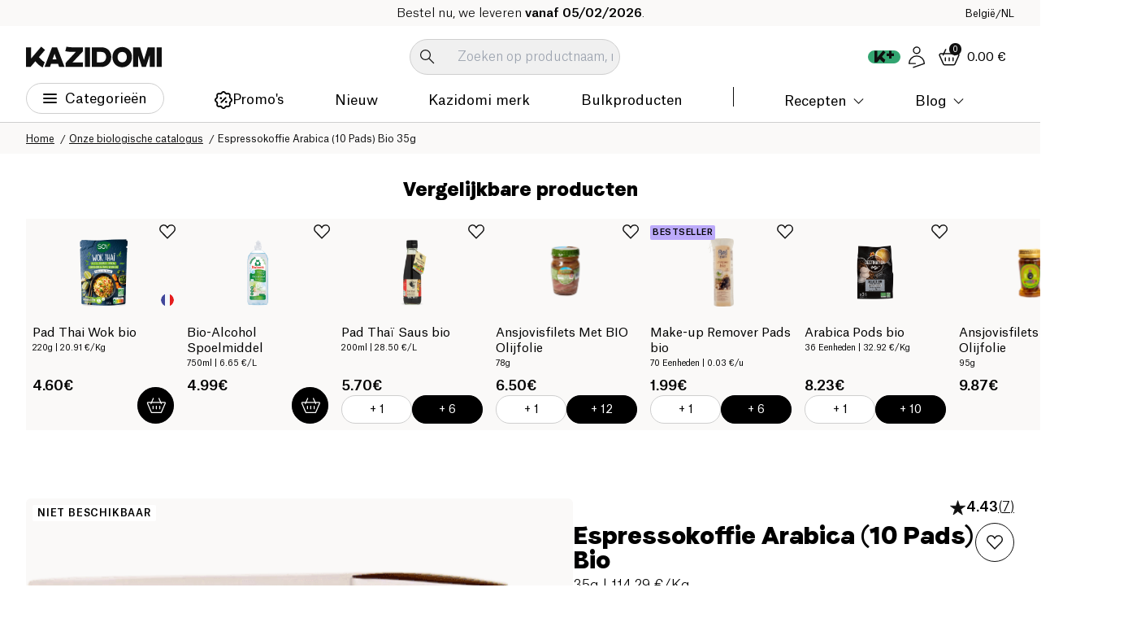

--- FILE ---
content_type: image/svg+xml
request_url: https://www.kazidomi.com/payment-icons/sodexo.svg
body_size: 712
content:
<svg width="53" height="30" viewBox="0 0 53 30" fill="none" xmlns="http://www.w3.org/2000/svg">
<g clip-path="url(#clip0_1_35)">
<path d="M3 0H50C51.7 0 53 1.3 53 3V27C53 28.7 51.7 30 50 30H3C1.3 30 0 28.7 0 27V3C0 1.3 1.3 0 3 0Z" fill="white"/>
<path d="M25.3555 14.9836L24.8569 17.478C24.6358 18.4909 24.0259 19.165 22.7827 19.165C21.3528 19.165 20.9765 18.2792 21.2901 17.0312C21.7322 15.2627 23.1777 14.7375 25.3555 14.9836ZM27.6038 11.4184L26.0861 11.5156L25.6047 13.9583C25.0246 13.9363 24.8412 13.9175 24.1576 13.9175C22.0222 13.9175 20.1565 14.8143 19.6642 16.923C19.2205 18.8233 20.2992 20.297 22.6541 20.297C25.0654 20.297 26.1143 19.0412 26.489 17.2711L27.6038 11.4184Z" fill="#2E3897"/>
<path d="M11.1305 15.0904C8.90262 14.8881 6.98831 15.0747 6.95538 15.8288C6.90834 16.9639 10.6257 15.9731 10.5535 18.063C10.4501 21.1297 5.28092 20.4241 4 20.0337L4.23204 19.1228C6.43798 19.474 8.76623 19.5022 8.81796 18.2856C8.87283 16.9937 5.13825 18.1555 5.22605 16.0609C5.2919 14.5024 7.62485 13.6605 11.4441 14.2218L11.1305 15.0904Z" fill="#2E3897"/>
<path d="M17.1338 17.1771C16.8124 18.4596 15.798 19.2623 14.5876 19.2623C13.3239 19.2623 12.7533 18.5286 13.0919 17.1771C13.4149 15.8962 14.4434 15.037 15.6506 15.037C16.8594 15.037 17.4552 15.8962 17.1338 17.1771ZM15.8466 13.9866C13.6328 13.9866 11.8502 15.2691 11.4159 17.1771C10.9753 19.0899 12.1685 20.3677 14.3822 20.3677C16.596 20.3677 18.3771 19.0899 18.8161 17.1771C19.2504 15.2691 18.0604 13.9866 15.8466 13.9866Z" fill="#2E3897"/>
<path d="M41.4305 20.3364H39.5053C38.3386 19.2389 36.1046 16.7178 34.4614 14.0493H35.874C37.4342 16.202 41.4305 20.3364 41.4305 20.3364Z" fill="#2E3897"/>
<path d="M43.4482 7.84534L44.3326 6L44.5867 7.87827L46.3928 7.24486L45.1306 8.86287L46.4976 9.92428L44.6713 10.0638L44.5724 12.0158L43.555 10.5749L42.0625 11.9515L42.622 10.0121L40.8614 9.77064L42.5765 8.79702L41.8727 7.1257L43.4482 7.84534Z" fill="#2E3897"/>
<path d="M47.2017 17.1961C46.8741 18.4989 45.8439 19.3158 44.6149 19.3158C43.3292 19.3158 42.7506 18.5695 43.0972 17.1961C43.4217 15.8963 44.4673 15.0215 45.6952 15.0215C46.9241 15.0215 47.5293 15.8963 47.2017 17.1961ZM45.8925 13.9585C43.6442 13.9585 41.8349 15.2582 41.3897 17.1961C40.9444 19.137 42.155 20.4383 44.4047 20.4383C46.6544 20.4383 48.4622 19.1355 48.9092 17.1961C49.3544 15.2582 48.1425 13.9585 45.8925 13.9585Z" fill="#2E3897"/>
<path d="M33.0035 19.7971C36.6393 17.7808 39.7968 14.6765 42.0356 11.9924C40.4271 17.0346 36.5498 19.7469 33.0035 19.7971Z" fill="#FF0000"/>
<path d="M31.564 14.9241C32.2603 14.9241 32.6396 15.1765 32.6396 15.6594C32.6396 16.9419 30.142 16.8588 29.0383 16.633C29.4255 15.6719 30.3019 14.9241 31.564 14.9241ZM34.1352 15.5904C34.1352 14.6607 33.3953 13.9787 31.7145 13.9787C28.9896 13.9787 27.218 15.7456 27.218 17.9374C27.218 19.3532 28.3939 20.5275 30.5387 20.5275C32.0171 20.5275 33.0032 19.7985 33.0032 19.7985C31.1235 20.0007 28.8125 19.7985 28.8125 17.7885C28.8125 17.7086 28.8172 17.627 28.8235 17.5486C31.3885 18.0801 34.1352 17.4342 34.1352 15.5904Z" fill="#2E3897"/>
</g>
<defs>
<clipPath id="clip0_1_35">
<rect width="53" height="30" fill="white"/>
</clipPath>
</defs>
</svg>


--- FILE ---
content_type: image/svg+xml
request_url: https://www.kazidomi.com/payment-icons/master.svg
body_size: 2587
content:
<svg width="53" height="30" viewBox="0 0 53 30" fill="none" xmlns="http://www.w3.org/2000/svg">
<rect width="53" height="30" rx="3" fill="white"/>
<path d="M40.9992 15.0001C40.9992 19.6223 37.2659 23.4001 32.5992 23.4001C27.977 23.4001 24.1992 19.6223 24.1992 15.0001C24.1992 10.3779 27.9326 6.6001 32.5548 6.6001C37.2659 6.6001 40.9992 10.3779 40.9992 15.0001Z" fill="#FFB600"/>
<path d="M32.5992 6.6001C37.2214 6.6001 40.9992 10.3779 40.9992 15.0001C40.9992 19.6223 37.2659 23.4001 32.5992 23.4001C27.977 23.4001 24.1992 19.6223 24.1992 15.0001" fill="#F7981D"/>
<path d="M32.5977 6.6001C37.2199 6.6001 40.9977 10.3779 40.9977 15.0001C40.9977 19.6223 37.2643 23.4001 32.5977 23.4001" fill="#FF8500"/>
<path d="M21.3111 6.6001C16.7333 6.64454 13 10.3779 13 15.0001C13 19.6223 16.7333 23.4001 21.4 23.4001C23.5778 23.4001 25.5333 22.5557 27.0444 21.2223C27.3556 20.9557 27.6222 20.6445 27.8889 20.3334H26.1556C25.9333 20.0668 25.7111 19.7557 25.5333 19.489H28.5111C28.6889 19.2223 28.8667 18.9112 29 18.6001H25.0444C24.9111 18.3334 24.7778 18.0223 24.6889 17.7112H29.3111C29.5778 16.8668 29.7556 15.9779 29.7556 15.0445C29.7556 14.4223 29.6667 13.8445 29.5778 13.2668H24.4222C24.4667 12.9557 24.5556 12.689 24.6444 12.3779H29.2667C29.1778 12.0668 29.0444 11.7557 28.9111 11.489H25C25.1333 11.1779 25.3111 10.9112 25.4889 10.6001H28.4667C28.2889 10.289 28.0667 9.97787 27.8 9.71121H26.1556C26.4222 9.4001 26.6889 9.13343 27 8.86676C25.5333 7.48899 23.5333 6.68899 21.3556 6.68899C21.3556 6.6001 21.3556 6.6001 21.3111 6.6001Z" fill="#FF5050"/>
<path d="M13 15.0001C13 19.6223 16.7333 23.4001 21.4 23.4001C23.5778 23.4001 25.5333 22.5556 27.0444 21.2223C27.3556 20.9556 27.6222 20.6445 27.8889 20.3334H26.1556C25.9333 20.0667 25.7111 19.7556 25.5333 19.489H28.5111C28.6889 19.2223 28.8667 18.9112 29 18.6001H25.0444C24.9111 18.3334 24.7778 18.0223 24.6889 17.7112H29.3111C29.5778 16.8667 29.7556 15.9779 29.7556 15.0445C29.7556 14.4223 29.6667 13.8445 29.5778 13.2667H24.4222C24.4667 12.9556 24.5556 12.689 24.6444 12.3779H29.2667C29.1778 12.0667 29.0444 11.7556 28.9111 11.489H25C25.1333 11.1779 25.3111 10.9112 25.4889 10.6001H28.4667C28.2889 10.289 28.0667 9.97785 27.8 9.71119H26.1556C26.4222 9.40008 26.6889 9.13341 27 8.86674C25.5333 7.48896 23.5333 6.68896 21.3556 6.68896H21.3111" fill="#E52836"/>
<path d="M21.4009 23.4001C23.5787 23.4001 25.5342 22.5556 27.0453 21.2223C27.3565 20.9556 27.6231 20.6445 27.8898 20.3334H26.1565C25.9342 20.0667 25.712 19.7556 25.5342 19.489H28.512C28.6898 19.2223 28.8676 18.9112 29.0009 18.6001H25.0453C24.912 18.3334 24.7787 18.0223 24.6898 17.7112H29.312C29.5787 16.8667 29.7565 15.9779 29.7565 15.0445C29.7565 14.4223 29.6676 13.8445 29.5787 13.2667H24.4231C24.4676 12.9556 24.5565 12.689 24.6453 12.3779H29.2676C29.1787 12.0667 29.0453 11.7556 28.912 11.489H25.0009C25.1342 11.1779 25.312 10.9112 25.4898 10.6001H28.4676C28.2898 10.289 28.0676 9.97785 27.8009 9.71119H26.1565C26.4231 9.40008 26.6898 9.13341 27.0009 8.86674C25.5342 7.48896 23.5342 6.68896 21.3565 6.68896H21.312" fill="#CB2026"/>
<path d="M24.3787 17.1333L24.5121 16.3777C24.4676 16.3777 24.3787 16.4222 24.2898 16.4222C23.9787 16.4222 23.9343 16.2444 23.9787 16.1555L24.2454 14.5999H24.7343L24.8676 13.7555H24.4232L24.5121 13.2222H23.6232C23.6232 13.2222 23.0898 16.1555 23.0898 16.5111C23.0898 17.0444 23.401 17.2666 23.801 17.2666C24.0676 17.2666 24.2898 17.1777 24.3787 17.1333Z" fill="white"/>
<path d="M24.6904 15.7112C24.6904 16.9556 25.5349 17.2667 26.246 17.2667C26.9127 17.2667 27.1793 17.1334 27.1793 17.1334L27.3571 16.289C27.3571 16.289 26.8682 16.5112 26.4238 16.5112C25.446 16.5112 25.6238 15.8001 25.6238 15.8001H27.446C27.446 15.8001 27.5793 15.2223 27.5793 15.0001C27.5793 14.4223 27.2682 13.7112 26.2904 13.7112C25.3571 13.6223 24.6904 14.6001 24.6904 15.7112ZM26.246 14.4223C26.7349 14.4223 26.646 15.0001 26.646 15.0445H25.6682C25.6682 15.0001 25.7571 14.4223 26.246 14.4223Z" fill="white"/>
<path d="M31.8883 17.1334L32.0661 16.1556C32.0661 16.1556 31.6216 16.3778 31.3105 16.3778C30.6883 16.3778 30.4216 15.8889 30.4216 15.3556C30.4216 14.2889 30.955 13.7112 31.5772 13.7112C32.0216 13.7112 32.3772 13.9778 32.3772 13.9778L32.5105 13.0445C32.5105 13.0445 31.9772 12.8223 31.4883 12.8223C30.4661 12.8223 29.4438 13.7112 29.4438 15.4C29.4438 16.5112 29.9772 17.2667 31.0438 17.2667C31.3994 17.2667 31.8883 17.1334 31.8883 17.1334Z" fill="white"/>
<path d="M19.4877 13.6221C18.8655 13.6221 18.4211 13.7998 18.4211 13.7998L18.2877 14.5554C18.2877 14.5554 18.6877 14.3776 19.2655 14.3776C19.5766 14.3776 19.8433 14.4221 19.8433 14.6887C19.8433 14.8665 19.7988 14.911 19.7988 14.911C19.7988 14.911 19.5322 14.911 19.3988 14.911C18.6433 14.911 17.7988 15.2221 17.7988 16.2443C17.7988 17.0443 18.3322 17.2221 18.6433 17.2221C19.2655 17.2221 19.5322 16.8221 19.5766 16.8221L19.5322 17.1776H20.3322L20.6877 14.7332C20.6877 13.6665 19.7988 13.6221 19.4877 13.6221ZM19.6655 15.6221C19.6655 15.7554 19.5766 16.4665 19.0433 16.4665C18.7766 16.4665 18.6877 16.2443 18.6877 16.111C18.6877 15.8887 18.8211 15.5776 19.4877 15.5776C19.6211 15.6221 19.6655 15.6221 19.6655 15.6221Z" fill="white"/>
<path d="M21.533 17.2226C21.7552 17.2226 22.8663 17.267 22.8663 16.067C22.8663 14.9559 21.7996 15.1781 21.7996 14.7337C21.7996 14.5115 21.9774 14.4226 22.2885 14.4226C22.4219 14.4226 22.9107 14.467 22.9107 14.467L23.0441 13.667C23.0441 13.667 22.733 13.5781 22.1996 13.5781C21.533 13.5781 20.8663 13.8448 20.8663 14.7337C20.8663 15.7559 21.9774 15.667 21.9774 16.067C21.9774 16.3337 21.6663 16.3781 21.4441 16.3781C21.0441 16.3781 20.6441 16.2448 20.6441 16.2448L20.5107 17.0448C20.5552 17.1337 20.7774 17.2226 21.533 17.2226Z" fill="white"/>
<path d="M39.2672 12.9111L39.0894 14.1111C39.0894 14.1111 38.7339 13.6667 38.245 13.6667C37.445 13.6667 36.7339 14.6445 36.7339 15.8C36.7339 16.5111 37.0894 17.2667 37.845 17.2667C38.3783 17.2667 38.6894 16.9111 38.6894 16.9111L38.645 17.2222H39.5339L40.2006 12.9556L39.2672 12.9111ZM38.8672 15.2667C38.8672 15.7556 38.645 16.3778 38.1561 16.3778C37.845 16.3778 37.6672 16.1111 37.6672 15.6667C37.6672 14.9556 37.9783 14.5111 38.3783 14.5111C38.6894 14.5111 38.8672 14.7334 38.8672 15.2667Z" fill="white"/>
<path d="M14.6442 17.1778L15.1776 13.9778L15.2665 17.1778H15.8887L17.0442 13.9778L16.5554 17.1778H17.4887L18.1998 12.9111H16.7331L15.8442 15.5334L15.7998 12.9111H14.5109L13.7998 17.1778H14.6442Z" fill="white"/>
<path d="M28.4221 17.1776C28.6888 15.7109 28.7332 14.5109 29.3554 14.7332C29.4443 14.1554 29.5777 13.9332 29.6666 13.7109C29.6666 13.7109 29.6221 13.7109 29.4888 13.7109C29.0888 13.7109 28.7777 14.2443 28.7777 14.2443L28.8666 13.7554H28.0221L27.4443 17.2221H28.4221V17.1776Z" fill="white"/>
<path d="M33.934 13.6221C33.3118 13.6221 32.8673 13.7998 32.8673 13.7998L32.734 14.5554C32.734 14.5554 33.134 14.3776 33.7118 14.3776C34.0229 14.3776 34.2896 14.4221 34.2896 14.6887C34.2896 14.8665 34.2451 14.911 34.2451 14.911C34.2451 14.911 33.9785 14.911 33.8451 14.911C33.0896 14.911 32.2451 15.2221 32.2451 16.2443C32.2451 17.0443 32.7785 17.2221 33.0896 17.2221C33.7118 17.2221 33.9785 16.8221 34.0229 16.8221L33.9785 17.1776H34.7785L35.134 14.7332C35.1785 13.6665 34.2451 13.6221 33.934 13.6221ZM34.1562 15.6221C34.1562 15.7554 34.0673 16.4665 33.534 16.4665C33.2673 16.4665 33.1785 16.2443 33.1785 16.111C33.1785 15.8887 33.3118 15.5776 33.9785 15.5776C34.1118 15.6221 34.1118 15.6221 34.1562 15.6221Z" fill="white"/>
<path d="M35.8899 17.1776C36.1566 15.7109 36.201 14.5109 36.8232 14.7332C36.9121 14.1554 37.0454 13.9332 37.1343 13.7109C37.1343 13.7109 37.0899 13.7109 36.9566 13.7109C36.5566 13.7109 36.2454 14.2443 36.2454 14.2443L36.3343 13.7554H35.4899L34.9121 17.2221H35.8899V17.1776Z" fill="white"/>
<path d="M22.999 16.5111C22.999 17.0444 23.3101 17.2666 23.7101 17.2666C24.0212 17.2666 24.2879 17.1777 24.3768 17.1333L24.5101 16.3777C24.4657 16.3777 24.3768 16.4222 24.2879 16.4222C23.9768 16.4222 23.9324 16.2444 23.9768 16.1555L24.2435 14.5999H24.7324L24.8657 13.7555H24.4212L24.5101 13.2222" fill="#DCE5E5"/>
<path d="M25.1318 15.7112C25.1318 16.9556 25.5318 17.2667 26.2429 17.2667C26.9096 17.2667 27.1763 17.1334 27.1763 17.1334L27.3541 16.289C27.3541 16.289 26.8652 16.5112 26.4207 16.5112C25.4429 16.5112 25.6207 15.8001 25.6207 15.8001H27.4429C27.4429 15.8001 27.5763 15.2223 27.5763 15.0001C27.5763 14.4223 27.2652 13.7112 26.2874 13.7112C25.3541 13.6223 25.1318 14.6001 25.1318 15.7112ZM26.2429 14.4223C26.7318 14.4223 26.8207 15.0001 26.8207 15.0445H25.6652C25.6652 15.0001 25.7541 14.4223 26.2429 14.4223Z" fill="#DCE5E5"/>
<path d="M31.8896 17.1334L32.0674 16.1556C32.0674 16.1556 31.623 16.3778 31.3119 16.3778C30.6896 16.3778 30.423 15.8889 30.423 15.3556C30.423 14.2889 30.9563 13.7112 31.5785 13.7112C32.023 13.7112 32.3785 13.9778 32.3785 13.9778L32.5119 13.0445C32.5119 13.0445 31.9785 12.8223 31.4896 12.8223C30.4674 12.8223 29.8896 13.7112 29.8896 15.4C29.8896 16.5112 29.9785 17.2667 31.0452 17.2667C31.4008 17.2667 31.8896 17.1334 31.8896 17.1334Z" fill="#DCE5E5"/>
<path d="M18.2877 14.5998C18.2877 14.5998 18.6877 14.422 19.2655 14.422C19.5766 14.422 19.8433 14.4665 19.8433 14.7332C19.8433 14.9109 19.7988 14.9554 19.7988 14.9554C19.7988 14.9554 19.5322 14.9554 19.3988 14.9554C18.6433 14.9554 17.7988 15.2665 17.7988 16.2887C17.7988 17.0887 18.3322 17.2665 18.6433 17.2665C19.2655 17.2665 19.5322 16.8665 19.5766 16.8665L19.5322 17.222H20.3322L20.6877 14.7776C20.6877 13.7554 19.7988 13.7109 19.4433 13.7109L18.2877 14.5998ZM20.1099 15.622C20.1099 15.7554 19.5766 16.4665 19.0433 16.4665C18.7766 16.4665 18.6877 16.2443 18.6877 16.1109C18.6877 15.8887 18.8211 15.5776 19.4877 15.5776C19.6211 15.622 20.1099 15.622 20.1099 15.622Z" fill="#DCE5E5"/>
<path d="M20.5537 17.1332C20.5537 17.1332 20.8204 17.2221 21.5759 17.2221C21.7982 17.2221 22.9093 17.2665 22.9093 16.0665C22.9093 14.9554 21.8426 15.1776 21.8426 14.7332C21.8426 14.511 22.0204 14.4221 22.3315 14.4221C22.4648 14.4221 22.9537 14.4665 22.9537 14.4665L23.087 13.6665C23.087 13.6665 22.7759 13.5776 22.2426 13.5776C21.5759 13.5776 21.3537 13.8443 21.3537 14.7332C21.3537 15.7554 22.0204 15.6665 22.0204 16.0665C22.0204 16.3332 21.7093 16.3776 21.487 16.3776" fill="#DCE5E5"/>
<path d="M39.0891 14.1111C39.0891 14.1111 38.7336 13.6667 38.2447 13.6667C37.4447 13.6667 37.178 14.6445 37.178 15.8C37.178 16.5111 37.0891 17.2667 37.8447 17.2667C38.378 17.2667 38.6891 16.9111 38.6891 16.9111L38.6447 17.2222H39.5336L40.2002 12.9556L39.0891 14.1111ZM39.0447 15.2667C39.0447 15.7556 38.6447 16.3778 38.1558 16.3778C37.8447 16.3778 37.6669 16.1111 37.6669 15.6667C37.6669 14.9556 37.978 14.5111 38.378 14.5111C38.6891 14.5111 39.0447 14.7333 39.0447 15.2667Z" fill="#DCE5E5"/>
<path d="M14.6442 17.1778L15.1776 13.9778L15.2665 17.1778H15.8887L17.0442 13.9778L16.5554 17.1778H17.4887L18.1998 12.9111H17.0887L15.8442 15.5334L15.7998 12.9111H15.3109L13.7998 17.1778H14.6442Z" fill="#DCE5E5"/>
<path d="M27.4873 17.1776H28.4206C28.6873 15.7109 28.7318 14.5109 29.354 14.7332C29.4429 14.1554 29.5762 13.9332 29.6651 13.7109C29.6651 13.7109 29.6206 13.7109 29.4873 13.7109C29.0873 13.7109 28.7762 14.2443 28.7762 14.2443L28.8651 13.7554" fill="#DCE5E5"/>
<path d="M32.734 14.5998C32.734 14.5998 33.134 14.422 33.7118 14.422C34.0229 14.422 34.2896 14.4665 34.2896 14.7332C34.2896 14.9109 34.2451 14.9554 34.2451 14.9554C34.2451 14.9554 33.9785 14.9554 33.8451 14.9554C33.0896 14.9554 32.2451 15.2665 32.2451 16.2887C32.2451 17.0887 32.7785 17.2665 33.0896 17.2665C33.7118 17.2665 33.9785 16.8665 34.0229 16.8665L33.9785 17.222H34.7785L35.134 14.7776C35.134 13.7554 34.2451 13.7109 33.8896 13.7109L32.734 14.5998ZM34.5562 15.622C34.5562 15.7554 34.0229 16.4665 33.4896 16.4665C33.2229 16.4665 33.134 16.2443 33.134 16.1109C33.134 15.8887 33.2673 15.5776 33.934 15.5776C34.1118 15.622 34.5562 15.622 34.5562 15.622Z" fill="#DCE5E5"/>
<path d="M34.9521 17.1776H35.8855C36.1521 15.7109 36.1966 14.5109 36.8188 14.7332C36.9077 14.1554 37.041 13.9332 37.1299 13.7109C37.1299 13.7109 37.0855 13.7109 36.9521 13.7109C36.5521 13.7109 36.241 14.2443 36.241 14.2443L36.3299 13.7554" fill="#DCE5E5"/>
</svg>


--- FILE ---
content_type: image/svg+xml
request_url: https://www.kazidomi.com/logo/googleplay-download__nl.svg
body_size: 5105
content:
<svg width="120" height="40" viewBox="0 0 120 40" fill="none" xmlns="http://www.w3.org/2000/svg">
<path d="M18.4417 19.1244L9.08588 29.0545L9.08728 29.0604C9.3742 30.1385 10.359 30.9325 11.5279 30.9325C11.9951 30.9325 12.4338 30.8066 12.81 30.5844L12.8403 30.5669L23.3711 24.4904L18.4417 19.1244Z" fill="#D8402B"/>
<path d="M27.9073 17.4334L27.8984 17.4276L23.3518 14.7916L18.2299 19.35L23.3696 24.489L27.8922 21.8799C28.6851 21.4515 29.2234 20.6156 29.2234 19.6516C29.2234 18.6947 28.6923 17.8629 27.9073 17.4334" fill="#FBC81E"/>
<path d="M9.08577 10.2075C9.02953 10.4148 9 10.6321 9 10.8577V28.4046C9 28.6298 9.02917 28.8481 9.08612 29.0544L18.7639 19.3783L9.08577 10.2075" fill="#3271C1"/>
<path d="M18.5112 19.6315L23.3534 14.79L12.8342 8.69153C12.4518 8.46217 12.0056 8.33001 11.5281 8.33001C10.3592 8.33001 9.3734 9.12538 9.08604 10.205L9.08569 10.2077L18.5112 19.6315" fill="#29A46F"/>
<path d="M94.2095 28.418H95.8484V17.4319H94.2095V28.418ZM108.978 21.3895L107.098 26.1524H107.042L105.091 21.3895H103.326L106.251 28.0462L104.583 31.7494H106.293L110.802 21.3895H108.978ZM99.6781 27.1702C99.142 27.1702 98.3924 26.9014 98.3924 26.2375C98.3924 25.3893 99.3257 25.0642 100.132 25.0642C100.851 25.0642 101.191 25.22 101.629 25.4315C101.502 26.4493 100.625 27.1702 99.6781 27.1702V27.1702ZM99.8767 21.1492C98.6895 21.1492 97.4601 21.6723 96.9512 22.8313L98.4065 23.4388C98.7176 22.8313 99.2976 22.6335 99.9048 22.6335C100.753 22.6335 101.615 23.1419 101.629 24.0464V24.1597C101.332 23.9901 100.696 23.7358 99.9189 23.7358C98.3494 23.7358 96.7526 24.5977 96.7526 26.209C96.7526 27.6793 98.0392 28.626 99.4812 28.626C100.582 28.626 101.191 28.1313 101.572 27.5516H101.629V28.4001H103.212V24.1878C103.212 22.2374 101.755 21.1492 99.8767 21.1492V21.1492ZM89.7427 22.7269H87.4104V18.9612H89.7427C90.9686 18.9612 91.6646 19.9762 91.6646 20.844C91.6646 21.6954 90.9686 22.7269 89.7427 22.7269ZM89.7005 17.4319H85.7715V28.418H87.4104V24.2558H89.7005C91.5178 24.2558 93.3043 22.94 93.3043 20.844C93.3043 18.748 91.5178 17.4319 89.7005 17.4319V17.4319ZM68.2748 27.1722C67.142 27.1722 66.1939 26.2234 66.1939 24.9214C66.1939 23.6047 67.142 22.6421 68.2748 22.6421C69.3932 22.6421 70.2713 23.6047 70.2713 24.9214C70.2713 26.2234 69.3932 27.1722 68.2748 27.1722ZM70.158 22.0047H70.101C69.7331 21.5659 69.0249 21.1695 68.1334 21.1695C66.2643 21.1695 64.5514 22.812 64.5514 24.9214C64.5514 27.0168 66.2643 28.6445 68.1334 28.6445C69.0249 28.6445 69.7331 28.248 70.101 27.7953H70.158V28.3328C70.158 29.7633 69.3932 30.5274 68.1619 30.5274C67.1568 30.5274 66.5338 29.8054 66.2787 29.1968L64.8494 29.7914C65.2596 30.782 66.3494 32 68.1619 32C70.0873 32 71.7154 30.8672 71.7154 28.1063V21.396H70.158V22.0047ZM72.8482 28.418H74.4901V17.4319H72.8482V28.418ZM76.9109 24.7941C76.8689 23.3496 78.0299 22.6136 78.8651 22.6136C79.5164 22.6136 80.0683 22.9393 80.2528 23.4062L76.9109 24.7941ZM82.0077 23.5476C81.6958 22.7128 80.7476 21.1695 78.808 21.1695C76.8823 21.1695 75.2827 22.6847 75.2827 24.9074C75.2827 27.0023 76.8689 28.6445 78.9917 28.6445C80.7045 28.6445 81.6958 27.5972 82.107 26.9882L80.8328 26.1386C80.4075 26.7616 79.8275 27.1722 78.9917 27.1722C78.1569 27.1722 77.5624 26.7902 77.1803 26.0395L82.1773 23.9726L82.0077 23.5476ZM42.1922 22.3163V23.9019H45.9863C45.873 24.7941 45.5757 25.4449 45.1226 25.898C44.5707 26.4499 43.7067 27.0589 42.1922 27.0589C39.8561 27.0589 38.03 25.1761 38.03 22.8401C38.03 20.5042 39.8561 18.6211 42.1922 18.6211C43.4523 18.6211 44.3722 19.1167 45.0519 19.7538L46.1706 18.6351C45.2218 17.7292 43.962 17.0355 42.1922 17.0355C38.9921 17.0355 36.3023 19.6405 36.3023 22.8401C36.3023 26.0395 38.9921 28.6445 42.1922 28.6445C43.9191 28.6445 45.2218 28.0781 46.241 27.0168C47.2887 25.9687 47.6145 24.4964 47.6145 23.307C47.6145 22.9393 47.5859 22.5995 47.5297 22.3163H42.1922ZM51.9277 27.1722C50.7952 27.1722 49.8183 26.2378 49.8183 24.9074C49.8183 23.562 50.7952 22.6421 51.9277 22.6421C53.0604 22.6421 54.0371 23.562 54.0371 24.9074C54.0371 26.2378 53.0604 27.1722 51.9277 27.1722V27.1722ZM51.9277 21.1695C49.8608 21.1695 48.176 22.7409 48.176 24.9074C48.176 27.0589 49.8608 28.6445 51.9277 28.6445C53.9948 28.6445 55.6796 27.0589 55.6796 24.9074C55.6796 22.7409 53.9948 21.1695 51.9277 21.1695V21.1695ZM60.1118 27.1722C58.9798 27.1722 58.0028 26.2378 58.0028 24.9074C58.0028 23.562 58.9798 22.6421 60.1118 22.6421C61.2447 22.6421 62.2212 23.562 62.2212 24.9074C62.2212 26.2378 61.2447 27.1722 60.1118 27.1722ZM60.1118 21.1695C58.045 21.1695 56.3606 22.7409 56.3606 24.9074C56.3606 27.0589 58.045 28.6445 60.1118 28.6445C62.1794 28.6445 63.8642 27.0589 63.8642 24.9074C63.8642 22.7409 62.1794 21.1695 60.1118 21.1695" fill="white"/>
<path d="M37.8242 12.3561C38.2149 12.7512 38.6916 12.9486 39.2563 12.9486C39.8214 12.9486 40.2992 12.7512 40.6888 12.3561C41.0791 11.9609 41.2751 11.4556 41.2751 10.8426C41.2751 10.2291 41.0791 9.72385 40.6888 9.32875C40.2992 8.93365 39.8214 8.73628 39.2563 8.73628C38.6916 8.73628 38.2149 8.93365 37.8242 9.32875C37.4346 9.72385 37.2389 10.2291 37.2389 10.8426C37.2389 11.4556 37.4346 11.9609 37.8242 12.3561ZM41.19 12.7972C40.6717 13.3306 40.0274 13.5967 39.2563 13.5967C38.4861 13.5967 37.8414 13.3306 37.3241 12.7972C36.8058 12.2651 36.5472 11.6132 36.5472 10.8426C36.5472 10.0716 36.8058 9.4197 37.3241 8.88769C37.8414 8.35419 38.4861 8.08784 39.2563 8.08784C40.0229 8.08784 40.6654 8.3556 41.1865 8.89112C41.7066 9.42629 41.9664 10.0764 41.9664 10.8426C41.9664 11.6132 41.7076 12.2651 41.19 12.7972" fill="white"/>
<path d="M37.8242 12.3561L37.7618 12.4178C38.1665 12.8287 38.6715 13.0374 39.2564 13.0364C39.8416 13.0374 40.3473 12.8287 40.7513 12.4178C41.1588 12.0066 41.3637 11.4741 41.363 10.8426C41.3637 10.2105 41.1588 9.67819 40.7513 9.26692C40.3473 8.85601 39.8416 8.6473 39.2564 8.64836C38.6715 8.6473 38.1665 8.85601 37.7618 9.26692C37.3553 9.67854 37.1504 10.2105 37.1511 10.8426C37.1504 11.4741 37.3553 12.0066 37.7618 12.4178L37.8242 12.3561L37.8867 12.2942C37.5139 11.9153 37.3275 11.4374 37.3268 10.8426C37.3275 10.2473 37.5139 9.76985 37.8867 9.39048C38.263 9.0112 38.7123 8.82517 39.2564 8.82411C39.8009 8.82517 40.2512 9.0112 40.6264 9.39048C40.9998 9.76985 41.1862 10.2473 41.1873 10.8426C41.1862 11.4374 40.9998 11.9149 40.6264 12.2942C40.2512 12.6736 39.8009 12.8596 39.2564 12.8607C38.7123 12.8596 38.263 12.6736 37.8867 12.2942L37.8242 12.3561ZM41.19 12.7971L41.1268 12.736C40.6233 13.2527 40.0071 13.5077 39.2564 13.5088C38.506 13.5077 37.8898 13.2527 37.387 12.736V12.7357C36.884 12.2187 36.6359 11.5936 36.6352 10.8426C36.6362 10.0911 36.884 9.4664 37.387 8.94907V8.94872C37.8898 8.43209 38.506 8.17672 39.2564 8.17567C40.0024 8.17672 40.6171 8.43315 41.1234 8.9525C41.6283 9.47291 41.8779 10.0963 41.8786 10.8426C41.8779 11.5936 41.629 12.2187 41.1268 12.736L41.19 12.7971L41.2532 12.8582C41.7859 12.3114 42.0554 11.6328 42.0544 10.8426C42.0554 10.0565 41.7849 9.37949 41.2498 8.83C40.7142 8.27831 40.0431 7.99895 39.2564 7.99991C38.4658 7.99895 37.793 8.27664 37.2609 8.82648C36.7272 9.37334 36.4587 10.052 36.4594 10.8426C36.4587 11.6328 36.7272 12.3114 37.2609 12.8586V12.8582C37.793 13.4081 38.4658 13.6855 39.2564 13.6845C40.0473 13.6855 40.7201 13.4081 41.2532 12.8582L41.19 12.7971" fill="white"/>
<path d="M42.9175 13.4794V8.2068H43.7424L46.3049 12.3086H46.3341L46.3049 11.2921V8.2068H46.9829V13.4794H46.2757L43.5948 9.17855H43.5656L43.5948 10.1954V13.4794H42.9175" fill="white"/>
<path d="M42.9175 13.4794H43.0053V8.29463H43.6936L46.2562 12.3964H46.334H46.4244L46.3927 11.2911V8.29463H46.895V13.3915H46.3245L43.6435 9.09063H43.5656H43.475L43.5069 10.1964V13.3915H42.9175V13.4794H43.0053H42.9175V13.5673H43.5947H43.6826V10.1943L43.6534 9.17613L43.5656 9.1785V9.26638H43.5947V9.1785L43.5203 9.22525L46.227 13.5673H46.9828H47.0707V8.11888H46.3049H46.217V11.2931L46.2462 12.3109L46.334 12.3085V12.2206H46.3049V12.3085L46.3794 12.2618L43.7911 8.11888H42.9175H42.8296V13.5673H42.9175V13.4794" fill="white"/>
<path d="M49.9865 13.4794H49.3085V8.8549H47.8359V8.2068H51.4591V8.8549H49.9865V13.4794" fill="white"/>
<path d="M49.9865 13.4794V13.3915H49.3965V8.76697H47.9238V8.29463H51.3713V8.76697H49.8987V13.4794H49.9865V13.3915V13.4794H50.0744V8.94273H51.5471V8.20676V8.11888H47.748V8.85485V8.94273H49.2207V13.5673H49.9865H50.0744V13.4794H49.9865Z" fill="white"/>
<path d="M52.9908 12.8317H53.9266C54.5348 12.8317 55.0171 12.6573 55.3735 12.3086C55.7294 11.9601 55.9072 11.4709 55.9072 10.8431C55.9072 10.2194 55.7294 9.73226 55.3735 9.38075C55.0171 9.03065 54.5348 8.8549 53.9266 8.8549H52.9908V12.8317ZM52.3138 13.4794V8.2068H53.9266C54.7367 8.2068 55.3844 8.45049 55.8712 8.9397C56.3565 9.4275 56.5996 10.0618 56.5996 10.8431C56.5996 11.6237 56.3565 12.2584 55.8712 12.7462C55.3844 13.2354 54.7367 13.4794 53.9266 13.4794H52.3138Z" fill="white"/>
<path d="M52.9908 12.8316V12.9195H53.9266C54.551 12.9202 55.0604 12.7386 55.4349 12.3713C55.8108 12.004 55.9959 11.4867 55.9951 10.8431C55.9959 10.2036 55.8108 9.68827 55.4349 9.31822C55.0608 8.94958 54.551 8.76627 53.9266 8.76697H52.9908H52.9029V12.9195H52.9908V12.8316H53.0787V8.94272H53.9266C54.5187 8.94343 54.9736 9.11198 55.3116 9.44354V9.44318C55.6481 9.77615 55.8187 10.2351 55.8194 10.8431C55.8187 11.4551 55.6478 11.9165 55.3116 12.2457C54.9739 12.5759 54.5187 12.7431 53.9266 12.7438H52.9908V12.8316H53.0787H52.9908ZM52.3139 13.4794H52.4018V8.29463H53.9266C54.7195 8.29568 55.3395 8.53076 55.8088 9.00178C56.277 9.47306 56.5111 10.0796 56.5118 10.8431C56.5111 11.6058 56.277 12.2127 55.8088 12.684C55.3395 13.1549 54.7195 13.3908 53.9266 13.3915H52.3139V13.4794H52.4018H52.3139V13.5673H53.9266C54.7535 13.5683 55.4294 13.3157 55.9334 12.8079C56.4366 12.3037 56.6882 11.6415 56.6875 10.8431C56.6882 10.0439 56.4366 9.38211 55.9334 8.87787C55.4294 8.37012 54.7535 8.11817 53.9266 8.11888H52.226V13.5673H52.3139V13.4794Z" fill="white"/>
<path d="M60.627 8.8549H58.2259V10.526H60.3908V11.1599H58.2259V12.8317H60.627V13.4794H57.5486V8.2068H60.627V8.8549Z" fill="white"/>
<path d="M60.627 8.85485V8.76697H58.138V10.6138H60.3029V11.072H58.138V12.9195H60.5391V13.3915H57.6364V8.29463H60.5391V8.85485H60.627V8.76697V8.85485H60.7149V8.20676V8.11888H57.4607V13.5673H60.7149V12.8316V12.7438H58.3137V11.2477H60.4787V10.5259V10.438H58.3137V8.94273H60.7149V8.85485H60.627Z" fill="white"/>
<path d="M65.5906 8.2068V8.23598L63.6316 10.4967L65.7228 13.4503V13.4794H64.8914L63.175 11.0199L62.3649 11.9549V13.4794H61.6876V8.2068H62.3649V10.9238H62.3951L64.7145 8.2068H65.5906" fill="white"/>
<path d="M65.5907 8.20676H65.5028V8.23593H65.5907L65.5245 8.17863L63.5201 10.4916L65.635 13.4783V13.4794H65.7229V13.3915H64.9375L63.1827 10.8771L62.2771 11.9219V13.3915H61.7756V8.29463H62.2771V11.0116H62.3952H62.4357L64.7552 8.29463H65.5907V8.20676H65.5028H65.5907V8.11888H64.7147H64.6742L62.3283 10.8667L62.3952 10.9237V10.8359H62.365V10.9237H62.4529V8.11888H61.6877H61.5999V13.5673H62.365H62.4529V11.9875L63.1676 11.1627L64.8455 13.5673H65.7229H65.8108V13.4502V13.4224L63.7433 10.5025L65.6786 8.26889V8.20676V8.11888H65.5907V8.20676Z" fill="white"/>
<path d="M68.182 13.4794V8.2068H68.8593V10.4673H71.4956V8.2068H72.1736V13.4794H71.4956V11.1006H68.8593V13.4794H68.182Z" fill="white"/>
<path d="M68.1821 13.4794H68.2699V8.29463H68.7714V10.5551H71.5835V8.29463H72.0857V13.3915H71.5835V11.0127H68.7714V13.3915H68.1821V13.4794H68.2699H68.1821V13.5673H68.8593H68.9472V11.1884H71.4078V13.5673H72.1736H72.2615V8.11888H71.4956H71.4078V10.3793H68.9472V8.11888H68.1821H68.0942V13.5673H68.1821V13.4794Z" fill="white"/>
<path d="M76.4605 8.8549H74.0589V10.526H76.2243V11.1599H74.0589V12.8317H76.4605V13.4794H73.382V8.2068H76.4605V8.8549Z" fill="white"/>
<path d="M76.4604 8.85485V8.76697H73.9709V10.6138H76.1363V11.072H73.9709V12.9195H76.3722V13.3915H73.4698V8.29463H76.3722L76.3725 8.85485H76.4604V8.76697V8.85485H76.5483V8.20676V8.11888H73.294V13.5673H76.5483V12.8316V12.7438H74.1467V11.2477H76.3121V10.5259V10.438H74.1467V8.94273H76.5483V8.85485H76.4604" fill="white"/>
<path d="M79.3176 13.4794H78.6397V8.8549H77.1671V8.2068H80.7905V8.8549H79.3176V13.4794Z" fill="white"/>
<path d="M79.3178 13.4794V13.3915H78.7277V8.76697H77.2554L77.2551 8.29463H80.7027V8.76697H79.2299V13.4794H79.3178V13.3915V13.4794H79.4056V8.94273H80.8784V8.20676V8.11888H77.0793V8.85485V8.94273H78.5519V13.5673H79.3178H79.4056V13.4794H79.3178" fill="white"/>
<path d="M84.2847 12.3561C84.6749 12.7512 85.152 12.9486 85.7162 12.9486C86.2813 12.9486 86.7593 12.7512 87.1486 12.3561C87.5397 11.9609 87.7347 11.4556 87.7347 10.8426C87.7347 10.2291 87.5397 9.72385 87.1486 9.32875C86.7593 8.93365 86.2813 8.73628 85.7162 8.73628C85.152 8.73628 84.6749 8.93365 84.2847 9.32875C83.8945 9.72385 83.6994 10.2291 83.6994 10.8426C83.6994 11.4556 83.8945 11.9609 84.2847 12.3561ZM87.6504 12.7972C87.1319 13.3306 86.4869 13.5967 85.7162 13.5967C84.9464 13.5967 84.3014 13.3306 83.7838 12.7972C83.2653 12.2651 83.007 11.6132 83.007 10.8426C83.007 10.0716 83.2653 9.4197 83.7838 8.88769C84.3014 8.35419 84.9464 8.08784 85.7162 8.08784C86.4834 8.08784 87.1258 8.3556 87.6469 8.89112C88.1671 9.42629 88.4263 10.0764 88.4263 10.8426C88.4263 11.6132 88.168 12.2651 87.6504 12.7972" fill="white"/>
<path d="M84.2847 12.3561L84.2214 12.4178C84.6265 12.8287 85.1318 13.0374 85.7162 13.0364C86.3015 13.0374 86.8076 12.8287 87.2119 12.4178C87.6187 12.0066 87.8235 11.4741 87.8226 10.8426C87.8235 10.2105 87.6187 9.67819 87.211 9.26692H87.2119C86.8076 8.85601 86.3015 8.6473 85.7162 8.64836C85.1318 8.6473 84.6265 8.85601 84.2214 9.26692C83.8154 9.67854 83.6107 10.2105 83.6115 10.8426C83.6107 11.4741 83.8154 12.0066 84.2214 12.4178L84.2847 12.3561L84.3471 12.2942C83.9745 11.9153 83.7873 11.4374 83.7873 10.8426C83.7873 10.2473 83.9745 9.76985 84.3471 9.39048C84.7232 9.0112 85.1722 8.82517 85.7162 8.82411C86.261 8.82517 86.711 9.0112 87.0862 9.39048C87.4597 9.76985 87.646 10.2473 87.6468 10.8426C87.646 11.4374 87.4597 11.9149 87.0862 12.2942C86.711 12.6736 86.261 12.8596 85.7162 12.8607C85.1722 12.8596 84.7232 12.6736 84.3471 12.2942L84.2847 12.3561ZM87.6504 12.7971L87.5871 12.736C87.0836 13.2527 86.4675 13.5077 85.7162 13.5088C84.9657 13.5077 84.3497 13.2527 83.847 12.736V12.7357C83.3444 12.2187 83.0957 11.5936 83.0948 10.8426C83.0957 10.0911 83.3444 9.4664 83.847 8.94907V8.94872C84.3497 8.43209 84.9657 8.17672 85.7162 8.17567C86.4623 8.17672 87.0774 8.43315 87.5836 8.9525C88.088 9.47291 88.3385 10.0963 88.3385 10.8426C88.3385 11.5936 88.0889 12.2187 87.5871 12.736L87.6504 12.7971L87.7128 12.8582C88.2462 12.3114 88.5151 11.6328 88.5142 10.8426C88.5151 10.0565 88.2453 9.37949 87.7092 8.83C87.1741 8.27831 86.5036 7.99895 85.7162 7.99991C84.9262 7.99895 84.253 8.27664 83.7205 8.82648H83.7214C83.1871 9.37334 82.9191 10.052 82.9191 10.8426C82.9191 11.6328 83.1871 12.3114 83.7214 12.8586L83.7205 12.8582C84.253 13.4081 84.9262 13.6855 85.7162 13.6845C86.5071 13.6855 87.1802 13.4081 87.7128 12.8582L87.6504 12.7971" fill="white"/>
<path d="M90.0538 10.6951H91.1883C91.4731 10.6951 91.7016 10.5997 91.8729 10.4088C92.0451 10.2173 92.1304 10.0065 92.1304 9.7755C92.1304 9.54482 92.0451 9.33304 91.8729 9.14217C91.7016 8.95068 91.4731 8.8549 91.1883 8.8549H90.0538V10.6951ZM90.0538 13.4794H89.3772V8.2068H91.1734C91.6198 8.2068 92.0074 8.3547 92.3334 8.65164C92.6603 8.94858 92.8229 9.32381 92.8229 9.7755C92.8229 10.2266 92.6603 10.6008 92.3334 10.898C92.0074 11.1957 91.6198 11.3436 91.1734 11.3436H90.0538V13.4794Z" fill="white"/>
<path d="M90.0536 10.6951V10.783H91.188C91.4921 10.784 91.7505 10.6776 91.9385 10.4675C92.1222 10.2633 92.2188 10.0288 92.218 9.77545C92.2188 9.52254 92.1222 9.28703 91.9385 9.08342V9.08377C91.7513 8.87269 91.4921 8.76557 91.188 8.76697H90.0536H89.9657V10.783H90.0536V10.6951H90.1414V8.94273H91.188C91.4534 8.94378 91.6512 9.02823 91.8076 9.20082C91.9666 9.37939 92.0422 9.56674 92.0422 9.77545C92.0422 9.98416 91.9675 10.1709 91.8076 10.3504V10.3502C91.652 10.5218 91.4534 10.6062 91.188 10.6072H90.0536V10.6951H90.1414H90.0536ZM90.0536 13.4794V13.3915H89.4648L89.4639 8.29463H91.1731C91.6002 8.29534 91.9622 8.43401 92.2733 8.71688H92.2742C92.5835 8.99932 92.7338 9.34468 92.7347 9.77545C92.7338 10.2053 92.5835 10.5499 92.2733 10.8331L92.2698 10.8369L92.2733 10.8331C91.9622 11.1163 91.6002 11.255 91.1731 11.2557H90.0536H89.9657V13.4794H90.0536V13.3915V13.4794H90.1414V11.4314H91.1731C91.6389 11.4321 92.0519 11.2745 92.392 10.9628V10.9632C92.7364 10.6515 92.9122 10.2478 92.9104 9.77545C92.9122 9.30285 92.7364 8.89809 92.392 8.58674C92.0519 8.27574 91.6389 8.11818 91.1731 8.11888H89.2881V13.5673H90.0536H90.1414V13.4794H90.0536Z" fill="white"/>
</svg>


--- FILE ---
content_type: application/javascript; charset=UTF-8
request_url: https://www.kazidomi.com/_next/static/js/2712.48c77baf.js
body_size: 15667
content:
"use strict";(self.webpackChunk_N_E=self.webpackChunk_N_E||[]).push([[2712],{3976:(e,t,r)=>{r.d(t,{L:()=>l});var n=r(12115),i=r(21919);function l(){let[e]=(0,n.useState)(i.e);return(0,n.useEffect)(()=>()=>e.dispose(),[e]),e}},4612:(e,t,r)=>{let n;r.d(t,{B:()=>i,X:()=>l});var i=((n=i||{})[n.First=0]="First",n[n.Previous=1]="Previous",n[n.Next=2]="Next",n[n.Last=3]="Last",n[n.Specific=4]="Specific",n[n.Nothing=5]="Nothing",n);function l(e,t){let r=t.resolveItems();if(r.length<=0)return null;let n=t.resolveActiveIndex(),i=null!=n?n:-1,l=(()=>{switch(e.focus){case 0:return r.findIndex(e=>!t.resolveDisabled(e));case 1:{let e=r.slice().reverse().findIndex((e,r,n)=>(-1===i||!(n.length-r-1>=i))&&!t.resolveDisabled(e));return -1===e?e:r.length-1-e}case 2:return r.findIndex((e,r)=>!(r<=i)&&!t.resolveDisabled(e));case 3:{let e=r.slice().reverse().findIndex(e=>!t.resolveDisabled(e));return -1===e?e:r.length-1-e}case 4:return r.findIndex(r=>t.resolveId(r)===e.id);case 5:return null;default:throw Error("Unexpected object: "+e)}})();return -1===l?n:l}},8417:(e,t,r)=>{r.d(t,{J:()=>l});var n=r(12115);function i(e){return[e.screenX,e.screenY]}function l(){let e=(0,n.useRef)([-1,-1]);return{wasMoved(t){let r=i(t);return(e.current[0]!==r[0]||e.current[1]!==r[1])&&(e.current=r,!0)},update(t){e.current=i(t)}}}},14695:(e,t,r)=>{r.d(t,{P:()=>s,a:()=>a});var n=r(12115),i=r(36667);let l=Symbol();function a(e,t=!0){return Object.assign(e,{[l]:t})}function s(...e){let t=(0,n.useRef)(e);(0,n.useEffect)(()=>{t.current=e},[e]);let r=(0,i._)(e=>{for(let r of t.current)null!=r&&("function"==typeof r?r(e):r.current=e)});return e.every(e=>null==e||(null==e?void 0:e[l]))?void 0:r}},15283:(e,t,r)=>{function n(e){let t=e.parentElement,r=null;for(;t&&!(t instanceof HTMLFieldSetElement);)t instanceof HTMLLegendElement&&(r=t),t=t.parentElement;let n=(null==t?void 0:t.getAttribute("disabled"))==="";return!(n&&function(e){if(!e)return!1;let t=e.previousElementSibling;for(;null!==t;){if(t instanceof HTMLLegendElement)return!1;t=t.previousElementSibling}return!0}(r))&&n}r.d(t,{l:()=>n})},21919:(e,t,r)=>{r.d(t,{e:()=>i});var n=r(38406);function i(){let e=[],t=[],r={enqueue(e){t.push(e)},addEventListener:(e,t,n,i)=>(e.addEventListener(t,n,i),r.add(()=>e.removeEventListener(t,n,i))),requestAnimationFrame(...e){let t=requestAnimationFrame(...e);return r.add(()=>cancelAnimationFrame(t))},nextFrame:(...e)=>r.requestAnimationFrame(()=>r.requestAnimationFrame(...e)),setTimeout(...e){let t=setTimeout(...e);return r.add(()=>clearTimeout(t))},microTask(...e){let t={current:!0};return(0,n._)(()=>{t.current&&e[0]()}),r.add(()=>{t.current=!1})},add:t=>(e.push(t),()=>{let r=e.indexOf(t);if(r>=0){let[t]=e.splice(r,1);t()}}),dispose(){for(let t of e.splice(0))t()},async workQueue(){for(let e of t.splice(0))await e()}};return r}},22487:(e,t,r)=>{r.d(t,{T:()=>i});var n=r(25416);function i(e){return n.S?null:e instanceof Node?e.ownerDocument:null!=e&&e.hasOwnProperty("current")&&e.current instanceof Node?e.current.ownerDocument:document}},23912:(e,t,r)=>{r.d(t,{a:()=>l});var n=r(12115),i=r(35409);function l(){let e=(0,n.useRef)(!1);return(0,i.s)(()=>(e.current=!0,()=>{e.current=!1}),[]),e}},25416:(e,t,r)=>{r.d(t,{S:()=>n});let n="undefined"==typeof window||"undefined"==typeof document},25858:(e,t,r)=>{let n;r.d(t,{D:()=>i});var i=((n=i||{}).Space=" ",n.Enter="Enter",n.Escape="Escape",n.Backspace="Backspace",n.Delete="Delete",n.ArrowLeft="ArrowLeft",n.ArrowUp="ArrowUp",n.ArrowRight="ArrowRight",n.ArrowDown="ArrowDown",n.Home="Home",n.End="End",n.PageUp="PageUp",n.PageDown="PageDown",n.Tab="Tab",n)},27579:(e,t,r)=>{let n;r.d(t,{El:()=>u,O_:()=>s,Uw:()=>a});var i=r(12115);let l=(0,i.createContext)(null);l.displayName="OpenClosedContext";var a=((n=a||{})[n.Open=0]="Open",n[n.Closed=1]="Closed",n);function s(){return(0,i.useContext)(l)}function u({value:e,children:t}){return i.createElement(l.Provider,{value:e},t)}},35409:(e,t,r)=>{r.d(t,{s:()=>i});var n=r(12115);let i=r(25416).S?n.useEffect:n.useLayoutEffect},36667:(e,t,r)=>{r.d(t,{_:()=>l});var n=r(12115),i=r(90722);let l=function(e){let t=(0,i.Y)(e);return n.useCallback((...e)=>t.current(...e),[t])}},38406:(e,t,r)=>{r.d(t,{_:()=>n});function n(e){"function"==typeof queueMicrotask?queueMicrotask(e):Promise.resolve().then(e).catch(e=>setTimeout(()=>{throw e}))}},38659:(e,t,r)=>{r.d(t,{g:()=>l});var n=r(12115);let i={serverHandoffComplete:!1};function l(){let[e,t]=(0,n.useState)(i.serverHandoffComplete);return(0,n.useEffect)(()=>{!0!==e&&t(!0)},[e]),(0,n.useEffect)(()=>{!1===i.serverHandoffComplete&&(i.serverHandoffComplete=!0)},[]),e}},41704:(e,t,r)=>{r.d(t,{B:()=>o});var n,i=r(12115),l=r(35409),a=r(38659);let s=0;function u(){return++s}let o=null!=(n=i.useId)?n:function(){let e=(0,a.g)(),[t,r]=i.useState(e?u:null);return(0,l.s)(()=>{null===t&&r(u())},[t]),null!=t?""+t:void 0}},50345:(e,t,r)=>{r.d(t,{c:()=>a});var n=r(12115),i=r(35409);function l(e){var t;if(e.type)return e.type;let r=null!=(t=e.as)?t:"button";if("string"==typeof r&&"button"===r.toLowerCase())return"button"}function a(e,t){let[r,a]=(0,n.useState)(()=>l(e));return(0,i.s)(()=>{a(l(e))},[e.type,e.as]),(0,i.s)(()=>{r||!t.current||t.current instanceof HTMLButtonElement&&!t.current.hasAttribute("type")&&a("button")},[r,t]),r}},55832:(e,t,r)=>{let n;r.d(t,{O:()=>l,j:()=>a});var i=r(82728),l=((n=l||{})[n.None=1]="None",n[n.Focusable=2]="Focusable",n[n.Hidden=4]="Hidden",n);let a=(0,i.FX)(function(e,t){let{features:r=1,...n}=e,l={ref:t,"aria-hidden":(2&r)==2||void 0,style:{position:"fixed",top:1,left:1,width:1,height:0,padding:0,margin:-1,overflow:"hidden",clip:"rect(0, 0, 0, 0)",whiteSpace:"nowrap",borderWidth:"0",...(4&r)==4&&(2&r)!=2&&{display:"none"}}};return(0,i.XX)({ourProps:l,theirProps:n,slot:{},defaultTag:"div",name:"Hidden"})})},77853:(e,t,r)=>{r.d(t,{j:()=>s});var n=r(12115),i=r(98044),l=r(90722);function a(e,t,r){let i=(0,l.Y)(t);(0,n.useEffect)(()=>{function t(e){i.current(e)}return document.addEventListener(e,t,r),()=>document.removeEventListener(e,t,r)},[e,r])}function s(e,t,r=!0){let l=(0,n.useRef)(!1);function u(r,n){if(!l.current||r.defaultPrevented)return;let a=function e(t){return"function"==typeof t?e(t()):Array.isArray(t)||t instanceof Set?t:[t]}(e),s=n(r);if(null!==s&&s.getRootNode().contains(s)){for(let e of a){if(null===e)continue;let t=e instanceof HTMLElement?e:e.current;if(null!=t&&t.contains(s)||r.composed&&r.composedPath().includes(t))return}return(0,i.Bm)(s,i.MZ.Loose)||-1===s.tabIndex||r.preventDefault(),t(r,s)}}(0,n.useEffect)(()=>{requestAnimationFrame(()=>{l.current=r})},[r]);let o=(0,n.useRef)(null);a("mousedown",e=>{var t,r;l.current&&(o.current=(null==(r=null==(t=e.composedPath)?void 0:t.call(e))?void 0:r[0])||e.target)},!0),a("click",e=>{o.current&&(u(e,()=>o.current),o.current=null)},!0),a("blur",e=>u(e,()=>window.document.activeElement instanceof HTMLIFrameElement?window.document.activeElement:null),!0)}},82728:(e,t,r)=>{let n,i;r.d(t,{FX:()=>c,O5:()=>s,XX:()=>o,mK:()=>u,oE:()=>m});var l=r(12115),a=r(84465),s=((n=s||{})[n.None=0]="None",n[n.RenderStrategy=1]="RenderStrategy",n[n.Static=2]="Static",n),u=((i=u||{})[i.Unmount=0]="Unmount",i[i.Hidden=1]="Hidden",i);function o({ourProps:e,theirProps:t,slot:r,defaultTag:n,features:i,visible:l=!0,name:s}){let u=f(t,e);if(l)return d(u,r,n,s);let o=null!=i?i:0;if(2&o){let{static:e=!1,...t}=u;if(e)return d(t,r,n,s)}if(1&o){let{unmount:e=!0,...t}=u;return(0,a.Y)(+!e,{0:()=>null,1:()=>d({...t,hidden:!0,style:{display:"none"}},r,n,s)})}return d(u,r,n,s)}function d(e,t={},r,n){let{as:i=r,children:a,refName:s="ref",...u}=v(e,["unmount","static"]),o=void 0!==e.ref?{[s]:e.ref}:{},c="function"==typeof a?a(t):a;u.className&&"function"==typeof u.className&&(u.className=u.className(t));let p={};if(t){let e=!1,r=[];for(let[n,i]of Object.entries(t))"boolean"==typeof i&&(e=!0),!0===i&&r.push(n);e&&(p["data-headlessui-state"]=r.join(" "))}if(i===l.Fragment&&Object.keys(m(u)).length>0){if(!(0,l.isValidElement)(c)||Array.isArray(c)&&c.length>1)throw Error(['Passing props on "Fragment"!',"",`The current component <${n} /> is rendering a "Fragment".`,"However we need to passthrough the following props:",Object.keys(u).map(e=>`  - ${e}`).join(`
`),"","You can apply a few solutions:",['Add an `as="..."` prop, to ensure that we render an actual element instead of a "Fragment".',"Render a single element as the child so that we can forward the props onto that element."].map(e=>`  - ${e}`).join(`
`)].join(`
`));return(0,l.cloneElement)(c,Object.assign({},f(c.props,m(v(u,["ref"]))),p,o,function(...e){return{ref:e.every(e=>null==e)?void 0:t=>{for(let r of e)null!=r&&("function"==typeof r?r(t):r.current=t)}}}(c.ref,o.ref)))}return(0,l.createElement)(i,Object.assign({},v(u,["ref"]),i!==l.Fragment&&o,i!==l.Fragment&&p),c)}function f(...e){if(0===e.length)return{};if(1===e.length)return e[0];let t={},r={};for(let n of e)for(let e in n)e.startsWith("on")&&"function"==typeof n[e]?(null!=r[e]||(r[e]=[]),r[e].push(n[e])):t[e]=n[e];if(t.disabled||t["aria-disabled"])return Object.assign(t,Object.fromEntries(Object.keys(r).map(e=>[e,void 0])));for(let e in r)Object.assign(t,{[e](t,...n){for(let i of r[e]){if((t instanceof Event||(null==t?void 0:t.nativeEvent)instanceof Event)&&t.defaultPrevented)return;i(t,...n)}}});return t}function c(e){var t;return Object.assign((0,l.forwardRef)(e),{displayName:null!=(t=e.displayName)?t:e.name})}function m(e){let t=Object.assign({},e);for(let e in t)void 0===t[e]&&delete t[e];return t}function v(e,t=[]){let r=Object.assign({},e);for(let e of t)e in r&&delete r[e];return r}},84376:(e,t,r)=>{let n;r.d(t,{e:()=>T});var i=r(12115),l=r(82728),a=r(27579),s=r(84465),u=r(23912),o=r(35409),d=r(90722),f=r(38659),c=r(14695),m=r(21919);function v(e,...t){e&&t.length>0&&e.classList.add(...t)}function p(e,...t){e&&t.length>0&&e.classList.remove(...t)}var y=r(3976),h=r(36667);function b(e=""){return e.split(" ").filter(e=>e.trim().length>1)}let g=(0,i.createContext)(null);g.displayName="TransitionContext";var _=((n=_||{}).Visible="visible",n.Hidden="hidden",n);let w=(0,i.createContext)(null);function F(e){return"children"in e?F(e.children):e.current.filter(({el:e})=>null!==e.current).filter(({state:e})=>"visible"===e).length>0}function E(e,t){let r=(0,d.Y)(e),n=(0,i.useRef)([]),a=(0,u.a)(),o=(0,y.L)(),f=(0,h._)((e,t=l.mK.Hidden)=>{let i=n.current.findIndex(({el:t})=>t===e);-1!==i&&((0,s.Y)(t,{[l.mK.Unmount](){n.current.splice(i,1)},[l.mK.Hidden](){n.current[i].state="hidden"}}),o.microTask(()=>{var e;!F(n)&&a.current&&(null==(e=r.current)||e.call(r))}))}),c=(0,h._)(e=>{let t=n.current.find(({el:t})=>t===e);return t?"visible"!==t.state&&(t.state="visible"):n.current.push({el:e,state:"visible"}),()=>f(e,l.mK.Unmount)}),m=(0,i.useRef)([]),v=(0,i.useRef)(Promise.resolve()),p=(0,i.useRef)({enter:[],leave:[],idle:[]}),b=(0,h._)((e,r,n)=>{m.current.splice(0),t&&(t.chains.current[r]=t.chains.current[r].filter(([t])=>t!==e)),null==t||t.chains.current[r].push([e,new Promise(e=>{m.current.push(e)})]),null==t||t.chains.current[r].push([e,new Promise(e=>{Promise.all(p.current[r].map(([e,t])=>t)).then(()=>e())})]),"enter"===r?v.current=v.current.then(()=>null==t?void 0:t.wait.current).then(()=>n(r)):n(r)}),g=(0,h._)((e,t,r)=>{Promise.all(p.current[t].splice(0).map(([e,t])=>t)).then(()=>{var e;null==(e=m.current.shift())||e()}).then(()=>r(t))});return(0,i.useMemo)(()=>({children:n,register:c,unregister:f,onStart:b,onStop:g,wait:v,chains:p}),[c,f,n,b,g,p,v])}function V(){}w.displayName="NestingContext";let A=["beforeEnter","afterEnter","beforeLeave","afterLeave"];function S(e){var t;let r={};for(let n of A)r[n]=null!=(t=e[n])?t:V;return r}let x=l.O5.RenderStrategy,k=(0,l.FX)(function(e,t){var r;let n,{beforeEnter:_,afterEnter:V,beforeLeave:A,afterLeave:k,enter:D,enterFrom:O,enterTo:T,entered:C,leave:N,leaveFrom:L,leaveTo:R,...P}=e,j=(0,i.useRef)(null),M=(0,c.P)(j,t),U=P.unmount?l.mK.Unmount:l.mK.Hidden,{show:H,appear:I,initial:B}=function(){let e=(0,i.useContext)(g);if(null===e)throw Error("A <Transition.Child /> is used but it is missing a parent <Transition /> or <Transition.Root />.");return e}(),[Y,X]=(0,i.useState)(H?"visible":"hidden"),q=function(){let e=(0,i.useContext)(w);if(null===e)throw Error("A <Transition.Child /> is used but it is missing a parent <Transition /> or <Transition.Root />.");return e}(),{register:W,unregister:$}=q,K=(0,i.useRef)(null);(0,i.useEffect)(()=>W(j),[W,j]),(0,i.useEffect)(()=>{if(U===l.mK.Hidden&&j.current)return H&&"visible"!==Y?void X("visible"):(0,s.Y)(Y,{hidden:()=>$(j),visible:()=>W(j)})},[Y,j,W,$,H,U]);let G=(0,d.Y)({enter:b(D),enterFrom:b(O),enterTo:b(T),entered:b(C),leave:b(N),leaveFrom:b(L),leaveTo:b(R)}),Z=(r={beforeEnter:_,afterEnter:V,beforeLeave:A,afterLeave:k},n=(0,i.useRef)(S(r)),(0,i.useEffect)(()=>{n.current=S(r)},[r]),n),J=(0,f.g)();(0,i.useEffect)(()=>{if(J&&"visible"===Y&&null===j.current)throw Error("Did you forget to passthrough the `ref` to the actual DOM node?")},[j,Y,J]);let z=B&&!I,Q=!J||z||K.current===H?"idle":H?"enter":"leave",ee=(0,h._)(e=>(0,s.Y)(e,{enter:()=>Z.current.beforeEnter(),leave:()=>Z.current.beforeLeave(),idle:()=>{}})),et=(0,h._)(e=>(0,s.Y)(e,{enter:()=>Z.current.afterEnter(),leave:()=>Z.current.afterLeave(),idle:()=>{}})),er=E(()=>{X("hidden"),$(j)},q);(function({container:e,direction:t,classes:r,onStart:n,onStop:i}){let l=(0,u.a)(),a=(0,y.L)(),f=(0,d.Y)(t);(0,o.s)(()=>{let t=(0,m.e)();a.add(t.dispose);let u=e.current;if(u&&"idle"!==f.current&&l.current){var o,d,c;let e,l,a,y,h,b,g;return t.dispose(),n.current(f.current),t.add((o=r.current,d="enter"===f.current,c=()=>{t.dispose(),i.current(f.current)},l=d?"enter":"leave",a=(0,m.e)(),y=void 0!==c?(e={called:!1},(...t)=>{if(!e.called)return e.called=!0,c(...t)}):()=>{},"enter"===l&&(u.removeAttribute("hidden"),u.style.display=""),h=(0,s.Y)(l,{enter:()=>o.enter,leave:()=>o.leave}),b=(0,s.Y)(l,{enter:()=>o.enterTo,leave:()=>o.leaveTo}),g=(0,s.Y)(l,{enter:()=>o.enterFrom,leave:()=>o.leaveFrom}),p(u,...o.enter,...o.enterTo,...o.enterFrom,...o.leave,...o.leaveFrom,...o.leaveTo,...o.entered),v(u,...h,...g),a.nextFrame(()=>{p(u,...g),v(u,...b),function(e,t){let r=(0,m.e)();if(!e)return r.dispose;let{transitionDuration:n,transitionDelay:i}=getComputedStyle(e),[l,a]=[n,i].map(e=>{let[t=0]=e.split(",").filter(Boolean).map(e=>e.includes("ms")?parseFloat(e):1e3*parseFloat(e)).sort((e,t)=>t-e);return t});if(l+a!==0){let n=r.addEventListener(e,"transitionend",e=>{e.target===e.currentTarget&&(t(),n())})}else t();r.add(()=>t()),r.dispose}(u,()=>(p(u,...h),v(u,...o.entered),y()))}),a.dispose)),t.dispose}},[t])})({container:j,classes:G,direction:Q,onStart:(0,d.Y)(e=>{er.onStart(j,e,ee)}),onStop:(0,d.Y)(e=>{er.onStop(j,e,et),"leave"!==e||F(er)||(X("hidden"),$(j))})}),(0,i.useEffect)(()=>{z&&(U===l.mK.Hidden?K.current=null:K.current=H)},[H,z,Y]);let en=P;return I&&H&&("undefined"==typeof window||"undefined"==typeof document)&&(en={...en,className:function(...e){return e.filter(Boolean).join(" ")}(P.className,...G.current.enter,...G.current.enterFrom)}),i.createElement(w.Provider,{value:er},i.createElement(a.El,{value:(0,s.Y)(Y,{visible:a.Uw.Open,hidden:a.Uw.Closed})},(0,l.XX)({ourProps:{ref:M},theirProps:en,defaultTag:"div",features:x,visible:"visible"===Y,name:"Transition.Child"})))}),D=(0,l.FX)(function(e,t){let{show:r,appear:n=!1,unmount:u,...d}=e,m=(0,i.useRef)(null),v=(0,c.P)(m,t);(0,f.g)();let p=(0,a.O_)();if(void 0===r&&null!==p&&(r=(0,s.Y)(p,{[a.Uw.Open]:!0,[a.Uw.Closed]:!1})),![!0,!1].includes(r))throw Error("A <Transition /> is used but it is missing a `show={true | false}` prop.");let[y,h]=(0,i.useState)(r?"visible":"hidden"),b=E(()=>{h("hidden")}),[_,V]=(0,i.useState)(!0),A=(0,i.useRef)([r]);(0,o.s)(()=>{!1!==_&&A.current[A.current.length-1]!==r&&(A.current.push(r),V(!1))},[A,r]);let S=(0,i.useMemo)(()=>({show:r,appear:n,initial:_}),[r,n,_]);(0,i.useEffect)(()=>{if(r)h("visible");else if(F(b)){let e=m.current;if(!e)return;let t=e.getBoundingClientRect();0===t.x&&0===t.y&&0===t.width&&0===t.height&&h("hidden")}else h("hidden")},[r,b]);let D={unmount:u};return i.createElement(w.Provider,{value:b},i.createElement(g.Provider,{value:S},(0,l.XX)({ourProps:{...D,as:i.Fragment,children:i.createElement(k,{ref:v,...D,...d})},theirProps:{},defaultTag:i.Fragment,features:x,visible:"visible"===y,name:"Transition"})))}),O=(0,l.FX)(function(e,t){let r=null!==(0,i.useContext)(g),n=null!==(0,a.O_)();return i.createElement(i.Fragment,null,!r&&n?i.createElement(D,{ref:t,...e}):i.createElement(k,{ref:t,...e}))}),T=Object.assign(D,{Child:O,Root:D})},84465:(e,t,r)=>{r.d(t,{Y:()=>n});function n(e,t,...r){if(e in t){let n=t[e];return"function"==typeof n?n(...r):n}let i=Error(`Tried to handle "${e}" but there is no handler defined. Only defined handlers are: ${Object.keys(t).map(e=>`"${e}"`).join(", ")}.`);throw Error.captureStackTrace&&Error.captureStackTrace(i,n),i}},90722:(e,t,r)=>{r.d(t,{Y:()=>l});var n=r(12115),i=r(35409);function l(e){let t=(0,n.useRef)(e);return(0,i.s)(()=>{t.current=e},[e]),t}},98044:(e,t,r)=>{let n,i,l,a;r.d(t,{BD:()=>f,Bm:()=>y,CU:()=>w,Fh:()=>h,MZ:()=>p,Me:()=>c,iq:()=>v,p9:()=>_,pW:()=>b,wl:()=>g});var s=r(21919),u=r(84465),o=r(22487);let d=["[contentEditable=true]","[tabindex]","a[href]","area[href]","button:not([disabled])","iframe","input:not([disabled])","select:not([disabled])","textarea:not([disabled])"].map(e=>`${e}:not([tabindex='-1'])`).join(",");var f=((n=f||{})[n.First=1]="First",n[n.Previous=2]="Previous",n[n.Next=4]="Next",n[n.Last=8]="Last",n[n.WrapAround=16]="WrapAround",n[n.NoScroll=32]="NoScroll",n),c=((i=c||{})[i.Error=0]="Error",i[i.Overflow=1]="Overflow",i[i.Success=2]="Success",i[i.Underflow=3]="Underflow",i),m=((l=m||{})[l.Previous=-1]="Previous",l[l.Next=1]="Next",l);function v(e=document.body){return null==e?[]:Array.from(e.querySelectorAll(d)).sort((e,t)=>Math.sign((e.tabIndex||Number.MAX_SAFE_INTEGER)-(t.tabIndex||Number.MAX_SAFE_INTEGER)))}var p=((a=p||{})[a.Strict=0]="Strict",a[a.Loose=1]="Loose",a);function y(e,t=0){var r;return e!==(null==(r=(0,o.T)(e))?void 0:r.body)&&(0,u.Y)(t,{0:()=>e.matches(d),1(){let t=e;for(;null!==t;){if(t.matches(d))return!0;t=t.parentElement}return!1}})}function h(e){let t=(0,o.T)(e);(0,s.e)().nextFrame(()=>{t&&!y(t.activeElement,0)&&b(e)})}function b(e){null==e||e.focus({preventScroll:!0})}function g(e,t=e=>e){return e.slice().sort((e,r)=>{let n=t(e),i=t(r);if(null===n||null===i)return 0;let l=n.compareDocumentPosition(i);return l&Node.DOCUMENT_POSITION_FOLLOWING?-1:l&Node.DOCUMENT_POSITION_PRECEDING?1:0})}function _(e,t){return w(v(),t,{relativeTo:e})}function w(e,t,{sorted:r=!0,relativeTo:n=null,skipElements:i=[]}={}){var l,a,s;let u=Array.isArray(e)?e.length>0?e[0].ownerDocument:document:e.ownerDocument,o=Array.isArray(e)?r?g(e):e:v(e);i.length>0&&(o=o.filter(e=>!i.includes(e))),n=null!=n?n:u.activeElement;let d=(()=>{if(5&t)return 1;if(10&t)return -1;throw Error("Missing Focus.First, Focus.Previous, Focus.Next or Focus.Last")})(),f=(()=>{if(1&t)return 0;if(2&t)return Math.max(0,o.indexOf(n))-1;if(4&t)return Math.max(0,o.indexOf(n))+1;if(8&t)return o.length-1;throw Error("Missing Focus.First, Focus.Previous, Focus.Next or Focus.Last")})(),c=32&t?{preventScroll:!0}:{},m=0,p=o.length,y;do{if(m>=p||m+p<=0)return 0;let e=f+m;if(16&t)e=(e+p)%p;else{if(e<0)return 3;if(e>=p)return 1}null==(y=o[e])||y.focus(c),m+=d}while(y!==u.activeElement);return 6&t&&null!=(s=null==(a=null==(l=y)?void 0:l.matches)?void 0:a.call(l,"textarea,input"))&&s&&y.select(),y.hasAttribute("tabindex")||y.setAttribute("tabindex","0"),2}},99003:(e,t,r)=>{r.d(t,{Gb:()=>C,Jt:()=>v,as:()=>T,hZ:()=>p,mN:()=>eu,xW:()=>V});var n=r(12115),i=e=>e instanceof Date,l=e=>null==e,a=e=>!l(e)&&!Array.isArray(e)&&"object"==typeof e&&!i(e),s=e=>a(e)&&e.target?"checkbox"===e.target.type?e.target.checked:e.target.value:e,u=(e,t)=>e.has(t.substring(0,t.search(/\.\d+(\.|$)/))||t),o="undefined"!=typeof window&&void 0!==window.HTMLElement&&"undefined"!=typeof document;function d(e){let t,r=Array.isArray(e),n="undefined"!=typeof FileList&&e instanceof FileList;if(e instanceof Date)t=new Date(e);else{let i;if(!(!(o&&(e instanceof Blob||n))&&(r||a(e))))return e;if(t=r?[]:Object.create(Object.getPrototypeOf(e)),r||a(i=e.constructor&&e.constructor.prototype)&&i.hasOwnProperty("isPrototypeOf"))for(let r in e)e.hasOwnProperty(r)&&(t[r]=d(e[r]));else t=e}return t}var f=e=>void 0===e,c=e=>Array.isArray(e)?e.filter(Boolean):[],m=e=>c(e.replace(/["|']|\]/g,"").split(/\.|\[/)),v=(e,t,r)=>{if(!t||!a(e))return r;let n=(/^\w*$/.test(t)?[t]:m(t)).reduce((e,t)=>l(e)?e:e[t],e);return f(n)||n===e?f(e[t])?r:e[t]:n},p=(e,t,r)=>{let n=-1,i=/^\w*$/.test(t)?[t]:m(t),l=i.length,s=l-1;for(;++n<l;){let t=i[n],l=r;if(n!==s){let r=e[t];l=a(r)||Array.isArray(r)?r:isNaN(+i[n+1])?{}:[]}if("__proto__"===t||"constructor"===t||"prototype"===t)return;e[t]=l,e=e[t]}};let y="blur",h="onChange",b="onSubmit",g="maxLength",_="minLength",w="pattern",F="required",E=n.createContext(null);E.displayName="HookFormContext";let V=()=>n.useContext(E);var A=(e,t,r,n=!0)=>{let i={defaultValues:t._defaultValues};for(let l in e)Object.defineProperty(i,l,{get:()=>("all"!==t._proxyFormState[l]&&(t._proxyFormState[l]=!n||"all"),r&&(r[l]=!0),e[l])});return i};let S="undefined"!=typeof window?n.useLayoutEffect:n.useEffect;var x=e=>"string"==typeof e,k=(e,t,r,n,i)=>x(e)?(n&&t.watch.add(e),v(r,e,i)):Array.isArray(e)?e.map(e=>(n&&t.watch.add(e),v(r,e))):(n&&(t.watchAll=!0),r),D=e=>l(e)||"object"!=typeof e;function O(e,t,r=new WeakSet){if(D(e)||D(t))return Object.is(e,t);if(i(e)&&i(t))return e.getTime()===t.getTime();let n=Object.keys(e),l=Object.keys(t);if(n.length!==l.length)return!1;if(r.has(e)||r.has(t))return!0;for(let s of(r.add(e),r.add(t),n)){let n=e[s];if(!l.includes(s))return!1;if("ref"!==s){let e=t[s];if(i(n)&&i(e)||a(n)&&a(e)||Array.isArray(n)&&Array.isArray(e)?!O(n,e,r):!Object.is(n,e))return!1}}return!0}function T(e){let t=V(),{name:r,disabled:i,control:l=t.control,shouldUnregister:a,defaultValue:o,exact:c=!0}=e,m=u(l._names.array,r),h=n.useMemo(()=>v(l._formValues,r,v(l._defaultValues,r,o)),[l,r,o]),b=function(e){let t=V(),{control:r=t.control,name:i,defaultValue:l,disabled:a,exact:s,compute:u}=e||{},o=n.useRef(l),d=n.useRef(u),f=n.useRef(void 0),c=n.useRef(r),m=n.useRef(i);d.current=u;let[v,p]=n.useState(()=>{let e=r._getWatch(i,o.current);return d.current?d.current(e):e}),y=n.useCallback(e=>{let t=k(i,r._names,e||r._formValues,!1,o.current);return d.current?d.current(t):t},[r._formValues,r._names,i]),h=n.useCallback(e=>{if(!a){let t=k(i,r._names,e||r._formValues,!1,o.current);if(d.current){let e=d.current(t);O(e,f.current)||(p(e),f.current=e)}else p(t)}},[r._formValues,r._names,a,i]);S(()=>(c.current===r&&O(m.current,i)||(c.current=r,m.current=i,h()),r._subscribe({name:i,formState:{values:!0},exact:s,callback:e=>{h(e.values)}})),[r,s,i,h]),n.useEffect(()=>r._removeUnmounted());let b=c.current!==r,g=m.current,_=n.useMemo(()=>{if(a)return null;let e=!b&&!O(g,i);return b||e?y():null},[a,b,i,g,y]);return null!==_?_:v}({control:l,name:r,defaultValue:h,exact:c}),g=function(e){let t=V(),{control:r=t.control,disabled:i,name:l,exact:a}=e||{},[s,u]=n.useState(r._formState),o=n.useRef({isDirty:!1,isLoading:!1,dirtyFields:!1,touchedFields:!1,validatingFields:!1,isValidating:!1,isValid:!1,errors:!1});return S(()=>r._subscribe({name:l,formState:o.current,exact:a,callback:e=>{i||u({...r._formState,...e})}}),[l,i,a]),n.useEffect(()=>{o.current.isValid&&r._setValid(!0)},[r]),n.useMemo(()=>A(s,r,o.current,!1),[s,r])}({control:l,name:r,exact:c}),_=n.useRef(e),w=n.useRef(void 0),F=n.useRef(l.register(r,{...e.rules,value:b,..."boolean"==typeof e.disabled?{disabled:e.disabled}:{}}));_.current=e;let E=n.useMemo(()=>Object.defineProperties({},{invalid:{enumerable:!0,get:()=>!!v(g.errors,r)},isDirty:{enumerable:!0,get:()=>!!v(g.dirtyFields,r)},isTouched:{enumerable:!0,get:()=>!!v(g.touchedFields,r)},isValidating:{enumerable:!0,get:()=>!!v(g.validatingFields,r)},error:{enumerable:!0,get:()=>v(g.errors,r)}}),[g,r]),x=n.useCallback(e=>F.current.onChange({target:{value:s(e),name:r},type:"change"}),[r]),D=n.useCallback(()=>F.current.onBlur({target:{value:v(l._formValues,r),name:r},type:y}),[r,l._formValues]),T=n.useCallback(e=>{let t=v(l._fields,r);t&&e&&(t._f.ref={focus:()=>e.focus&&e.focus(),select:()=>e.select&&e.select(),setCustomValidity:t=>e.setCustomValidity(t),reportValidity:()=>e.reportValidity()})},[l._fields,r]),C=n.useMemo(()=>({name:r,value:b,..."boolean"==typeof i||g.disabled?{disabled:g.disabled||i}:{},onChange:x,onBlur:D,ref:T}),[r,i,g.disabled,x,D,T,b]);return n.useEffect(()=>{let e=l._options.shouldUnregister||a,t=w.current;t&&t!==r&&!m&&l.unregister(t),l.register(r,{..._.current.rules,..."boolean"==typeof _.current.disabled?{disabled:_.current.disabled}:{}});let n=(e,t)=>{let r=v(l._fields,e);r&&r._f&&(r._f.mount=t)};if(n(r,!0),e){let e=d(v(l._options.defaultValues,r,_.current.defaultValue));p(l._defaultValues,r,e),f(v(l._formValues,r))&&p(l._formValues,r,e)}return m||l.register(r),w.current=r,()=>{(m?e&&!l._state.action:e)?l.unregister(r):n(r,!1)}},[r,l,m,a]),n.useEffect(()=>{l._setDisabledField({disabled:i,name:r})},[i,r,l]),n.useMemo(()=>({field:C,formState:g,fieldState:E}),[C,g,E])}var C=(e,t,r,n,i)=>t?{...r[e],types:{...r[e]&&r[e].types?r[e].types:{},[n]:i||!0}}:{},N=e=>Array.isArray(e)?e:[e],L=()=>{let e=[];return{get observers(){return e},next:t=>{for(let r of e)r.next&&r.next(t)},subscribe:t=>(e.push(t),{unsubscribe:()=>{e=e.filter(e=>e!==t)}}),unsubscribe:()=>{e=[]}}},R=e=>a(e)&&!Object.keys(e).length,P=e=>"function"==typeof e,j=e=>{if(!o)return!1;let t=e?e.ownerDocument:0;return e instanceof(t&&t.defaultView?t.defaultView.HTMLElement:HTMLElement)},M=e=>j(e)&&e.isConnected;function U(e,t){let r=Array.isArray(t)?t:/^\w*$/.test(t)?[t]:m(t),n=1===r.length?e:function(e,t){let r=t.slice(0,-1).length,n=0;for(;n<r;)e=f(e)?n++:e[t[n++]];return e}(e,r),i=r.length-1,l=r[i];return n&&delete n[l],0!==i&&(a(n)&&R(n)||Array.isArray(n)&&function(e){for(let t in e)if(e.hasOwnProperty(t)&&!f(e[t]))return!1;return!0}(n))&&U(e,r.slice(0,-1)),e}function H(e){return Array.isArray(e)||a(e)&&!(e=>{for(let t in e)if(P(e[t]))return!0;return!1})(e)}function I(e,t={}){for(let r in e){let n=e[r];H(n)?(t[r]=Array.isArray(n)?[]:{},I(n,t[r])):f(n)||(t[r]=!0)}return t}function B(e,t,r){for(let n in r||(r=I(t)),e){let i=e[n];if(H(i))f(t)||D(r[n])?r[n]=I(i,Array.isArray(i)?[]:{}):B(i,l(t)?{}:t[n],r[n]);else{let e=t[n];r[n]=!O(i,e)}}return r}let Y={value:!1,isValid:!1},X={value:!0,isValid:!0};var q=e=>{if(Array.isArray(e)){if(e.length>1){let t=e.filter(e=>e&&e.checked&&!e.disabled).map(e=>e.value);return{value:t,isValid:!!t.length}}return e[0].checked&&!e[0].disabled?e[0].attributes&&!f(e[0].attributes.value)?f(e[0].value)||""===e[0].value?X:{value:e[0].value,isValid:!0}:X:Y}return Y},W=(e,{valueAsNumber:t,valueAsDate:r,setValueAs:n})=>f(e)?e:t?""===e?NaN:e?+e:e:r&&x(e)?new Date(e):n?n(e):e;let $={isValid:!1,value:null};var K=e=>Array.isArray(e)?e.reduce((e,t)=>t&&t.checked&&!t.disabled?{isValid:!0,value:t.value}:e,$):$;function G(e){let t=e.ref;return"file"===t.type?t.files:"radio"===t.type?K(e.refs).value:"select-multiple"===t.type?[...t.selectedOptions].map(({value:e})=>e):"checkbox"===t.type?q(e.refs).value:W(f(t.value)?e.ref.value:t.value,e)}var Z=e=>f(e)?e:e instanceof RegExp?e.source:a(e)?e.value instanceof RegExp?e.value.source:e.value:e,J=e=>({isOnSubmit:!e||e===b,isOnBlur:"onBlur"===e,isOnChange:e===h,isOnAll:"all"===e,isOnTouch:"onTouched"===e});let z="AsyncFunction";var Q=e=>!!e&&!!e.validate&&!!(P(e.validate)&&e.validate.constructor.name===z||a(e.validate)&&Object.values(e.validate).find(e=>e.constructor.name===z)),ee=(e,t,r)=>!r&&(t.watchAll||t.watch.has(e)||[...t.watch].some(t=>e.startsWith(t)&&/^\.\w+/.test(e.slice(t.length))));let et=(e,t,r,n)=>{for(let i of r||Object.keys(e)){let r=v(e,i);if(r){let{_f:e,...l}=r;if(e){if(e.refs&&e.refs[0]&&t(e.refs[0],i)&&!n)return!0;else if(e.ref&&t(e.ref,e.name)&&!n)return!0;else if(et(l,t))break}else if(a(l)&&et(l,t))break}}};function er(e,t,r){let n=v(e,r);if(n||/^\w*$/.test(r))return{error:n,name:r};let i=r.split(".");for(;i.length;){let n=i.join("."),l=v(t,n),a=v(e,n);if(l&&!Array.isArray(l)&&r!==n)break;if(a&&a.type)return{name:n,error:a};if(a&&a.root&&a.root.type)return{name:`${n}.root`,error:a.root};i.pop()}return{name:r}}var en=(e,t,r)=>{let n=N(v(e,r));return p(n,"root",t[r]),p(e,r,n),e};function ei(e,t,r="validate"){if(x(e)||Array.isArray(e)&&e.every(x)||"boolean"==typeof e&&!e)return{type:r,message:x(e)?e:"",ref:t}}var el=e=>!a(e)||e instanceof RegExp?{value:e,message:""}:e,ea=async(e,t,r,n,i,s)=>{let{ref:u,refs:o,required:d,maxLength:c,minLength:m,min:p,max:y,pattern:h,validate:b,name:E,valueAsNumber:V,mount:A}=e._f,S=v(r,E);if(!A||t.has(E))return{};let k=o?o[0]:u,D=e=>{i&&k.reportValidity&&(k.setCustomValidity("boolean"==typeof e?"":e||""),k.reportValidity())},O={},T="radio"===u.type,N="checkbox"===u.type,L=(V||"file"===u.type)&&f(u.value)&&f(S)||j(u)&&""===u.value||""===S||Array.isArray(S)&&!S.length,M=C.bind(null,E,n,O),U=(e,t,r,n=g,i=_)=>{let l=e?t:r;O[E]={type:e?n:i,message:l,ref:u,...M(e?n:i,l)}};if(s?!Array.isArray(S)||!S.length:d&&(!(T||N)&&(L||l(S))||"boolean"==typeof S&&!S||N&&!q(o).isValid||T&&!K(o).isValid)){let{value:e,message:t}=x(d)?{value:!!d,message:d}:el(d);if(e&&(O[E]={type:F,message:t,ref:k,...M(F,t)},!n))return D(t),O}if(!L&&(!l(p)||!l(y))){let e,t,r=el(y),i=el(p);if(l(S)||isNaN(S)){let n=u.valueAsDate||new Date(S),l=e=>new Date(new Date().toDateString()+" "+e),a="time"==u.type,s="week"==u.type;x(r.value)&&S&&(e=a?l(S)>l(r.value):s?S>r.value:n>new Date(r.value)),x(i.value)&&S&&(t=a?l(S)<l(i.value):s?S<i.value:n<new Date(i.value))}else{let n=u.valueAsNumber||(S?+S:S);l(r.value)||(e=n>r.value),l(i.value)||(t=n<i.value)}if((e||t)&&(U(!!e,r.message,i.message,"max","min"),!n))return D(O[E].message),O}if((c||m)&&!L&&(x(S)||s&&Array.isArray(S))){let e=el(c),t=el(m),r=!l(e.value)&&S.length>+e.value,i=!l(t.value)&&S.length<+t.value;if((r||i)&&(U(r,e.message,t.message),!n))return D(O[E].message),O}if(h&&!L&&x(S)){let{value:e,message:t}=el(h);if(e instanceof RegExp&&!S.match(e)&&(O[E]={type:w,message:t,ref:u,...M(w,t)},!n))return D(t),O}if(b){if(P(b)){let e=ei(await b(S,r),k);if(e&&(O[E]={...e,...M("validate",e.message)},!n))return D(e.message),O}else if(a(b)){let e={};for(let t in b){if(!R(e)&&!n)break;let i=ei(await b[t](S,r),k,t);i&&(e={...i,...M(t,i.message)},D(i.message),n&&(O[E]=e))}if(!R(e)&&(O[E]={ref:k,...e},!n))return O}}return D(!0),O};let es={mode:b,reValidateMode:h,shouldFocusError:!0};function eu(e={}){let t=n.useRef(void 0),r=n.useRef(void 0),[m,h]=n.useState({isDirty:!1,isValidating:!1,isLoading:P(e.defaultValues),isSubmitted:!1,isSubmitting:!1,isSubmitSuccessful:!1,isValid:!1,submitCount:0,dirtyFields:{},touchedFields:{},validatingFields:{},errors:e.errors||{},disabled:e.disabled||!1,isReady:!1,defaultValues:P(e.defaultValues)?void 0:e.defaultValues});if(!t.current)if(e.formControl)t.current={...e.formControl,formState:m},e.defaultValues&&!P(e.defaultValues)&&e.formControl.reset(e.defaultValues,e.resetOptions);else{let{formControl:r,...n}=function(e={}){let t,r={...es,...e},n={submitCount:0,isDirty:!1,isReady:!1,isLoading:P(r.defaultValues),isValidating:!1,isSubmitted:!1,isSubmitting:!1,isSubmitSuccessful:!1,isValid:!1,touchedFields:{},dirtyFields:{},validatingFields:{},errors:r.errors||{},disabled:r.disabled||!1},m={},h=(a(r.defaultValues)||a(r.values))&&d(r.defaultValues||r.values)||{},b=r.shouldUnregister?{}:d(h),g={action:!1,mount:!1,watch:!1},_={mount:new Set,disabled:new Set,unMount:new Set,array:new Set,watch:new Set},w=0,F={isDirty:!1,dirtyFields:!1,validatingFields:!1,touchedFields:!1,isValidating:!1,isValid:!1,errors:!1},E={...F},V={array:L(),state:L()},A="all"===r.criteriaMode,S=async e=>{if(!r.disabled&&(F.isValid||E.isValid||e)){let e=r.resolver?R((await H()).errors):await Y(m,!0);e!==n.isValid&&V.state.next({isValid:e})}},D=(e,t)=>{!r.disabled&&(F.isValidating||F.validatingFields||E.isValidating||E.validatingFields)&&((e||Array.from(_.mount)).forEach(e=>{e&&(t?p(n.validatingFields,e,t):U(n.validatingFields,e))}),V.state.next({validatingFields:n.validatingFields,isValidating:!R(n.validatingFields)}))},T=(e,t,r,n)=>{let i=v(m,e);if(i){let l=v(b,e,f(r)?v(h,e):r);f(l)||n&&n.defaultChecked||t?p(b,e,t?l:G(i._f)):$(e,l),g.mount&&!g.action&&S()}},C=(e,t,i,l,a)=>{let s=!1,u=!1,o={name:e};if(!r.disabled){if(!i||l){(F.isDirty||E.isDirty)&&(u=n.isDirty,n.isDirty=o.isDirty=X(),s=u!==o.isDirty);let r=O(v(h,e),t);u=!!v(n.dirtyFields,e),r?U(n.dirtyFields,e):p(n.dirtyFields,e,!0),o.dirtyFields=n.dirtyFields,s=s||(F.dirtyFields||E.dirtyFields)&&!r!==u}if(i){let t=v(n.touchedFields,e);t||(p(n.touchedFields,e,i),o.touchedFields=n.touchedFields,s=s||(F.touchedFields||E.touchedFields)&&t!==i)}s&&a&&V.state.next(o)}return s?o:{}},H=async e=>{D(e,!0);let t=await r.resolver(b,r.context,((e,t,r,n)=>{let i={};for(let r of e){let e=v(t,r);e&&p(i,r,e._f)}return{criteriaMode:r,names:[...e],fields:i,shouldUseNativeValidation:n}})(e||_.mount,m,r.criteriaMode,r.shouldUseNativeValidation));return D(e),t},I=async e=>{let{errors:t}=await H(e);if(e)for(let r of e){let e=v(t,r);e?p(n.errors,r,e):U(n.errors,r)}else n.errors=t;return t},Y=async(e,t,i={valid:!0})=>{for(let l in e){let a=e[l];if(a){let{_f:e,...l}=a;if(e){let l=_.array.has(e.name),s=a._f&&Q(a._f);s&&F.validatingFields&&D([e.name],!0);let u=await ea(a,_.disabled,b,A,r.shouldUseNativeValidation&&!t,l);if(s&&F.validatingFields&&D([e.name]),u[e.name]&&(i.valid=!1,t))break;t||(v(u,e.name)?l?en(n.errors,u,e.name):p(n.errors,e.name,u[e.name]):U(n.errors,e.name))}R(l)||await Y(l,t,i)}}return i.valid},X=(e,t)=>!r.disabled&&(e&&t&&p(b,e,t),!O(eo(),h)),q=(e,t,r)=>k(e,_,{...g.mount?b:f(t)?h:x(e)?{[e]:t}:t},r,t),$=(e,t,r={})=>{let n=v(m,e),i=t;if(n){let r=n._f;r&&(r.disabled||p(b,e,W(t,r)),i=j(r.ref)&&l(t)?"":t,"select-multiple"===r.ref.type?[...r.ref.options].forEach(e=>e.selected=i.includes(e.value)):r.refs?"checkbox"===r.ref.type?r.refs.forEach(e=>{e.defaultChecked&&e.disabled||(Array.isArray(i)?e.checked=!!i.find(t=>t===e.value):e.checked=i===e.value||!!i)}):r.refs.forEach(e=>e.checked=e.value===i):"file"===r.ref.type?r.ref.value="":(r.ref.value=i,r.ref.type||V.state.next({name:e,values:d(b)})))}(r.shouldDirty||r.shouldTouch)&&C(e,i,r.shouldTouch,r.shouldDirty,!0),r.shouldValidate&&eu(e)},K=(e,t,r)=>{for(let n in t){if(!t.hasOwnProperty(n))return;let l=t[n],s=e+"."+n,u=v(m,s);(_.array.has(e)||a(l)||u&&!u._f)&&!i(l)?K(s,l,r):$(s,l,r)}},z=(e,t,r={})=>{let i=v(m,e),a=_.array.has(e),s=d(t);p(b,e,s),a?(V.array.next({name:e,values:d(b)}),(F.isDirty||F.dirtyFields||E.isDirty||E.dirtyFields)&&r.shouldDirty&&V.state.next({name:e,dirtyFields:B(h,b),isDirty:X(e,s)})):!i||i._f||l(s)?$(e,s,r):K(e,s,r),ee(e,_)&&V.state.next({...n,name:e}),V.state.next({name:g.mount?e:void 0,values:d(b)})},ei=async e=>{g.mount=!0;let l=e.target,a=l.name,u=!0,o=v(m,a),f=e=>{u=Number.isNaN(e)||i(e)&&isNaN(e.getTime())||O(e,v(b,a,e))},c=J(r.mode),h=J(r.reValidateMode);if(o){var x,k,T,N,L;let i,g,I,B=l.type?G(o._f):s(e),X=e.type===y||"focusout"===e.type,q=!((I=o._f).mount&&(I.required||I.min||I.max||I.maxLength||I.minLength||I.pattern||I.validate))&&!r.resolver&&!v(n.errors,a)&&!o._f.deps||(x=X,k=v(n.touchedFields,a),T=n.isSubmitted,N=h,!(L=c).isOnAll&&(!T&&L.isOnTouch?!(k||x):(T?N.isOnBlur:L.isOnBlur)?!x:(T?!N.isOnChange:!L.isOnChange)||x)),W=ee(a,_,X);p(b,a,B),X?l&&l.readOnly||(o._f.onBlur&&o._f.onBlur(e),t&&t(0)):o._f.onChange&&o._f.onChange(e);let $=C(a,B,X),K=!R($)||W;if(X||V.state.next({name:a,type:e.type,values:d(b)}),q)return(F.isValid||E.isValid)&&("onBlur"===r.mode?X&&S():X||S()),K&&V.state.next({name:a,...W?{}:$});if(!X&&W&&V.state.next({...n}),r.resolver){let{errors:e}=await H([a]);if(f(B),u){let t=er(n.errors,m,a),r=er(e,m,t.name||a);i=r.error,a=r.name,g=R(e)}}else D([a],!0),i=(await ea(o,_.disabled,b,A,r.shouldUseNativeValidation))[a],D([a]),f(B),u&&(i?g=!1:(F.isValid||E.isValid)&&(g=await Y(m,!0)));if(u){o._f.deps&&(!Array.isArray(o._f.deps)||o._f.deps.length>0)&&eu(o._f.deps);var P=a,j=g,M=i;let e=v(n.errors,P),l=(F.isValid||E.isValid)&&"boolean"==typeof j&&n.isValid!==j;if(r.delayError&&M){let e;e=()=>{p(n.errors,P,M),V.state.next({errors:n.errors})},(t=t=>{clearTimeout(w),w=setTimeout(e,t)})(r.delayError)}else clearTimeout(w),t=null,M?p(n.errors,P,M):U(n.errors,P);if((M?!O(e,M):e)||!R($)||l){let e={...$,...l&&"boolean"==typeof j?{isValid:j}:{},errors:n.errors,name:P};n={...n,...e},V.state.next(e)}}}},el=(e,t)=>{if(v(n.errors,t)&&e.focus)return e.focus(),1},eu=async(e,t={})=>{let i,l,a=N(e);if(r.resolver){let t=await I(f(e)?e:a);i=R(t),l=e?!a.some(e=>v(t,e)):i}else e?((l=(await Promise.all(a.map(async e=>{let t=v(m,e);return await Y(t&&t._f?{[e]:t}:t)}))).every(Boolean))||n.isValid)&&S():l=i=await Y(m);return V.state.next({...!x(e)||(F.isValid||E.isValid)&&i!==n.isValid?{}:{name:e},...r.resolver||!e?{isValid:i}:{},errors:n.errors}),t.shouldFocus&&!l&&et(m,el,e?a:_.mount),l},eo=(e,t)=>{let r={...g.mount?b:h};return t&&(r=function e(t,r){let n={};for(let i in t)if(t.hasOwnProperty(i)){let l=t[i],s=r[i];if(l&&a(l)&&s){let t=e(l,s);a(t)&&(n[i]=t)}else t[i]&&(n[i]=s)}return n}(t.dirtyFields?n.dirtyFields:n.touchedFields,r)),f(e)?r:x(e)?v(r,e):e.map(e=>v(r,e))},ed=(e,t)=>({invalid:!!v((t||n).errors,e),isDirty:!!v((t||n).dirtyFields,e),error:v((t||n).errors,e),isValidating:!!v(n.validatingFields,e),isTouched:!!v((t||n).touchedFields,e)}),ef=(e,t,r)=>{let i=(v(m,e,{_f:{}})._f||{}).ref,{ref:l,message:a,type:s,...u}=v(n.errors,e)||{};p(n.errors,e,{...u,...t,ref:i}),V.state.next({name:e,errors:n.errors,isValid:!1}),r&&r.shouldFocus&&i&&i.focus&&i.focus()},ec=e=>V.state.subscribe({next:t=>{let r,i,l;r=e.name,i=t.name,l=e.exact,(!r||!i||r===i||N(r).some(e=>e&&(l?e===i:e.startsWith(i)||i.startsWith(e))))&&((e,t,r,n)=>{r(e);let{name:i,...l}=e;return R(l)||Object.keys(l).length>=Object.keys(t).length||Object.keys(l).find(e=>t[e]===(!n||"all"))})(t,e.formState||F,e_,e.reRenderRoot)&&e.callback({values:{...b},...n,...t,defaultValues:h})}}).unsubscribe,em=(e,t={})=>{for(let i of e?N(e):_.mount)_.mount.delete(i),_.array.delete(i),t.keepValue||(U(m,i),U(b,i)),t.keepError||U(n.errors,i),t.keepDirty||U(n.dirtyFields,i),t.keepTouched||U(n.touchedFields,i),t.keepIsValidating||U(n.validatingFields,i),r.shouldUnregister||t.keepDefaultValue||U(h,i);V.state.next({values:d(b)}),V.state.next({...n,...!t.keepDirty?{}:{isDirty:X()}}),t.keepIsValid||S()},ev=({disabled:e,name:t})=>{("boolean"==typeof e&&g.mount||e||_.disabled.has(t))&&(e?_.disabled.add(t):_.disabled.delete(t))},ep=(e,t={})=>{let n=v(m,e),i="boolean"==typeof t.disabled||"boolean"==typeof r.disabled;return(p(m,e,{...n||{},_f:{...n&&n._f?n._f:{ref:{name:e}},name:e,mount:!0,...t}}),_.mount.add(e),n)?ev({disabled:"boolean"==typeof t.disabled?t.disabled:r.disabled,name:e}):T(e,!0,t.value),{...i?{disabled:t.disabled||r.disabled}:{},...r.progressive?{required:!!t.required,min:Z(t.min),max:Z(t.max),minLength:Z(t.minLength),maxLength:Z(t.maxLength),pattern:Z(t.pattern)}:{},name:e,onChange:ei,onBlur:ei,ref:i=>{if(i){let r;ep(e,t),n=v(m,e);let l=f(i.value)&&i.querySelectorAll&&i.querySelectorAll("input,select,textarea")[0]||i,a="radio"===(r=l).type||"checkbox"===r.type,s=n._f.refs||[];(a?s.find(e=>e===l):l===n._f.ref)||(p(m,e,{_f:{...n._f,...a?{refs:[...s.filter(M),l,...Array.isArray(v(h,e))?[{}]:[]],ref:{type:l.type,name:e}}:{ref:l}}}),T(e,!1,void 0,l))}else(n=v(m,e,{}))._f&&(n._f.mount=!1),(r.shouldUnregister||t.shouldUnregister)&&!(u(_.array,e)&&g.action)&&_.unMount.add(e)}}},ey=()=>r.shouldFocusError&&et(m,el,_.mount),eh=(e,t)=>async i=>{let l;i&&(i.preventDefault&&i.preventDefault(),i.persist&&i.persist());let a=d(b);if(V.state.next({isSubmitting:!0}),r.resolver){let{errors:e,values:t}=await H();n.errors=e,a=d(t)}else await Y(m);if(_.disabled.size)for(let e of _.disabled)U(a,e);if(U(n.errors,"root"),R(n.errors)){V.state.next({errors:{}});try{await e(a,i)}catch(e){l=e}}else t&&await t({...n.errors},i),ey(),setTimeout(ey);if(V.state.next({isSubmitted:!0,isSubmitting:!1,isSubmitSuccessful:R(n.errors)&&!l,submitCount:n.submitCount+1,errors:n.errors}),l)throw l},eb=(e,t={})=>{let i=e?d(e):h,l=d(i),a=R(e),s=a?h:l;if(t.keepDefaultValues||(h=i),!t.keepValues){if(t.keepDirtyValues)for(let e of Array.from(new Set([..._.mount,...Object.keys(B(h,b))])))v(n.dirtyFields,e)?p(s,e,v(b,e)):z(e,v(s,e));else{if(o&&f(e))for(let e of _.mount){let t=v(m,e);if(t&&t._f){let e=Array.isArray(t._f.refs)?t._f.refs[0]:t._f.ref;if(j(e)){let t=e.closest("form");if(t){t.reset();break}}}}if(t.keepFieldsRef)for(let e of _.mount)z(e,v(s,e));else m={}}b=r.shouldUnregister?t.keepDefaultValues?d(h):{}:d(s),V.array.next({values:{...s}}),V.state.next({values:{...s}})}_={mount:t.keepDirtyValues?_.mount:new Set,unMount:new Set,array:new Set,disabled:new Set,watch:new Set,watchAll:!1,focus:""},g.mount=!F.isValid||!!t.keepIsValid||!!t.keepDirtyValues||!r.shouldUnregister&&!R(s),g.watch=!!r.shouldUnregister,g.action=!1,t.keepErrors||(n.errors={}),V.state.next({submitCount:t.keepSubmitCount?n.submitCount:0,isDirty:!a&&(t.keepDirty?n.isDirty:!!(t.keepDefaultValues&&!O(e,h))),isSubmitted:!!t.keepIsSubmitted&&n.isSubmitted,dirtyFields:a?{}:t.keepDirtyValues?t.keepDefaultValues&&b?B(h,b):n.dirtyFields:t.keepDefaultValues&&e?B(h,e):t.keepDirty?n.dirtyFields:{},touchedFields:t.keepTouched?n.touchedFields:{},errors:t.keepErrors?n.errors:{},isSubmitSuccessful:!!t.keepIsSubmitSuccessful&&n.isSubmitSuccessful,isSubmitting:!1,defaultValues:h})},eg=(e,t)=>eb(P(e)?e(b):e,t),e_=e=>{n={...n,...e}},ew={control:{register:ep,unregister:em,getFieldState:ed,handleSubmit:eh,setError:ef,_subscribe:ec,_runSchema:H,_focusError:ey,_getWatch:q,_getDirty:X,_setValid:S,_setFieldArray:(e,t=[],i,l,a=!0,s=!0)=>{if(l&&i&&!r.disabled){if(g.action=!0,s&&Array.isArray(v(m,e))){let t=i(v(m,e),l.argA,l.argB);a&&p(m,e,t)}if(s&&Array.isArray(v(n.errors,e))){let t,r=i(v(n.errors,e),l.argA,l.argB);a&&p(n.errors,e,r),c(v(t=n.errors,e)).length||U(t,e)}if((F.touchedFields||E.touchedFields)&&s&&Array.isArray(v(n.touchedFields,e))){let t=i(v(n.touchedFields,e),l.argA,l.argB);a&&p(n.touchedFields,e,t)}(F.dirtyFields||E.dirtyFields)&&(n.dirtyFields=B(h,b)),V.state.next({name:e,isDirty:X(e,t),dirtyFields:n.dirtyFields,errors:n.errors,isValid:n.isValid})}else p(b,e,t)},_setDisabledField:ev,_setErrors:e=>{n.errors=e,V.state.next({errors:n.errors,isValid:!1})},_getFieldArray:e=>c(v(g.mount?b:h,e,r.shouldUnregister?v(h,e,[]):[])),_reset:eb,_resetDefaultValues:()=>P(r.defaultValues)&&r.defaultValues().then(e=>{eg(e,r.resetOptions),V.state.next({isLoading:!1})}),_removeUnmounted:()=>{for(let e of _.unMount){let t=v(m,e);t&&(t._f.refs?t._f.refs.every(e=>!M(e)):!M(t._f.ref))&&em(e)}_.unMount=new Set},_disableForm:e=>{"boolean"==typeof e&&(V.state.next({disabled:e}),et(m,(t,r)=>{let n=v(m,r);n&&(t.disabled=n._f.disabled||e,Array.isArray(n._f.refs)&&n._f.refs.forEach(t=>{t.disabled=n._f.disabled||e}))},0,!1))},_subjects:V,_proxyFormState:F,get _fields(){return m},get _formValues(){return b},get _state(){return g},set _state(value){g=value},get _defaultValues(){return h},get _names(){return _},set _names(value){_=value},get _formState(){return n},get _options(){return r},set _options(value){r={...r,...value}}},subscribe:e=>(g.mount=!0,E={...E,...e.formState},ec({...e,formState:E})),trigger:eu,register:ep,handleSubmit:eh,watch:(e,t)=>P(e)?V.state.subscribe({next:r=>"values"in r&&e(q(void 0,t),r)}):q(e,t,!0),setValue:z,getValues:eo,reset:eg,resetField:(e,t={})=>{v(m,e)&&(f(t.defaultValue)?z(e,d(v(h,e))):(z(e,t.defaultValue),p(h,e,d(t.defaultValue))),t.keepTouched||U(n.touchedFields,e),t.keepDirty||(U(n.dirtyFields,e),n.isDirty=t.defaultValue?X(e,d(v(h,e))):X()),!t.keepError&&(U(n.errors,e),F.isValid&&S()),V.state.next({...n}))},clearErrors:e=>{e&&N(e).forEach(e=>U(n.errors,e)),V.state.next({errors:e?n.errors:{}})},unregister:em,setError:ef,setFocus:(e,t={})=>{let r=v(m,e),n=r&&r._f;if(n){let e=n.refs?n.refs[0]:n.ref;e.focus&&(e.focus(),t.shouldSelect&&P(e.select)&&e.select())}},getFieldState:ed};return{...ew,formControl:ew}}(e);t.current={...n,formState:m}}let b=t.current.control;return b._options=e,S(()=>{let e=b._subscribe({formState:b._proxyFormState,callback:()=>h({...b._formState}),reRenderRoot:!0});return h(e=>({...e,isReady:!0})),b._formState.isReady=!0,e},[b]),n.useEffect(()=>b._disableForm(e.disabled),[b,e.disabled]),n.useEffect(()=>{e.mode&&(b._options.mode=e.mode),e.reValidateMode&&(b._options.reValidateMode=e.reValidateMode)},[b,e.mode,e.reValidateMode]),n.useEffect(()=>{e.errors&&(b._setErrors(e.errors),b._focusError())},[b,e.errors]),n.useEffect(()=>{e.shouldUnregister&&b._subjects.state.next({values:b._getWatch()})},[b,e.shouldUnregister]),n.useEffect(()=>{if(b._proxyFormState.isDirty){let e=b._getDirty();e!==m.isDirty&&b._subjects.state.next({isDirty:e})}},[b,m.isDirty]),n.useEffect(()=>{var t;e.values&&!O(e.values,r.current)?(b._reset(e.values,{keepFieldsRef:!0,...b._options.resetOptions}),(null==(t=b._options.resetOptions)?void 0:t.keepIsValid)||b._setValid(),r.current=e.values,h(e=>({...e}))):b._resetDefaultValues()},[b,e.values]),n.useEffect(()=>{b._state.mount||(b._setValid(),b._state.mount=!0),b._state.watch&&(b._state.watch=!1,b._subjects.state.next({...b._formState})),b._removeUnmounted()}),t.current.formState=A(m,b),t.current}}}]);

--- FILE ---
content_type: image/svg+xml
request_url: https://www.kazidomi.com/icons/cross.svg
body_size: -427
content:
<svg width="14" height="14" viewBox="0 0 14 14" fill="none" xmlns="http://www.w3.org/2000/svg">
<path d="M12.657 1.34326L7.00012 7.00012M7.00012 7.00012L1.34326 12.657M7.00012 7.00012L12.657 12.657M7.00012 7.00012L1.34326 1.34326" stroke="#0F0F0F" stroke-width="1.2"/>
</svg>


--- FILE ---
content_type: application/javascript; charset=UTF-8
request_url: https://www.kazidomi.com/_next/static/js/579.9b0c95e7.js
body_size: 10682
content:
"use strict";(self.webpackChunk_N_E=self.webpackChunk_N_E||[]).push([[579],{5953:(e,s,a)=>{a.d(s,{A:()=>d});var t=a(95155),l=a(12115),i=a(65739),n=a(61665),r=a(47650);let c=({children:e})=>(0,t.jsx)(t.Fragment,{children:(0,r.createPortal)((0,t.jsx)(t.Fragment,{children:(0,t.jsx)("div",{className:"hidden print-display",children:e})}),document.body)}),d=({children:e})=>{let s=(0,n.useTranslations)(),[a,r]=(0,l.useState)(!1);return(0,t.jsxs)(t.Fragment,{children:[(0,t.jsx)(i.Ay,{variant:"outline",className:"!border-charcoal leading-none",onClick:()=>{r(!0),setTimeout(()=>{window.print(),r(!1)},500)},rightIcon:{src:"/icons/download-icon.svg",width:11,height:14,loading:"lazy",alt:s("links.print-page")},children:s("links.print-page")}),a?(0,t.jsx)(c,{children:e}):null]})}},6932:(e,s,a)=>{a.d(s,{A:()=>n});var t=a(95155);a(12115);var l=a(17528),i=a(61665);let n=({data:e,secondary:s})=>{let a=(0,i.useTranslations)(),{delivery_methods:n}=e,r=!s||n.length>1;return n.map((s,i)=>(0,t.jsxs)("div",{className:`mb-spacing-2 border-black border-opacity-10 ${r?"[&:not(:last-child)]:border-b":""}`,children:[(0,t.jsx)("h3",{className:"text-heading-18 font-medium mb-spacing-2",children:`${s.title} - ${a(`delivery.company_name.${s.provider}`)}`}),s.prices.map(s=>(0,t.jsx)(l.A,{classes:"!text-body-15 font-light mb-spacing-1",children:`${s.txt.replaceAll("?","€")} <span style="color: #FFC85F;font-weight: bold">${""===s.addon?"":" - "} ${s.addon.replaceAll("?","€")}</span>`},`${s.txt} - ${e.name}`)),(0,t.jsx)("p",{className:"text-body-13 font-light mb-spacing-2",children:s.description})]},`item-${i}`))}},9234:(e,s,a)=>{a.d(s,{default:()=>h});var t=a(95155),l=a(35799),i=a.n(l),n=a(17650),r=a.n(n);a(12115);var c=a(48178),d=a(65739),o=a(51793),m=a(80057),x=a(71507);let p=()=>(0,t.jsxs)("ul",{className:"grid grid-cols-3 gap-spacing-1 h-full min-md:flex-wrap breakpoint-1000:gap-spacing-2 breakpoint-1000:grid-cols-2 product-page:gap-spacing-1 md:!flex md:overflow-x-auto md:gap-spacing-05 md:mx-[-32px] md:pl-[32px] xs:pl-[20px] xs:mx-[-20px]",children:[(0,t.jsx)("li",{className:"md:shrink-0 md:w-[175px]",children:(0,t.jsx)(x.QB,{})}),(0,t.jsx)("li",{className:"md:shrink-0 md:w-[175px]",children:(0,t.jsx)(x.QB,{})}),(0,t.jsx)("li",{className:"md:shrink-0 md:w-[175px]",children:(0,t.jsx)(x.QB,{})}),(0,t.jsx)("li",{className:"md:shrink-0 md:w-[175px]",children:(0,t.jsx)(x.QB,{})}),(0,t.jsx)("li",{className:"breakpoint-1000:hidden md:shrink-0 md:w-[175px] md:!block",children:(0,t.jsx)(x.QB,{})}),(0,t.jsx)("li",{className:"breakpoint-1000:hidden md:shrink-0 md:w-[175px] md:!block",children:(0,t.jsx)(x.QB,{})})]}),g={gap:"8px",perPage:"3",perMove:"3",pagination:!1,arrows:!1,grid:{rows:2,gap:{row:"8px",col:"8px"}},breakpoints:{1200:{gap:"8px",grid:{gap:{row:"8px",col:"8px"}}},1e3:{gap:"16px",perPage:"2",perMove:"2",grid:{gap:{row:"16px",col:"16px"}}},900:{gap:"8px",perPage:"2",perMove:"2",grid:{gap:{row:"8px",col:"8px"}}},768:{grid:!1,gap:"8px",perPage:"3",perMove:"3"},600:{fixedWidth:"175px",drag:"free",pagination:!1,arrows:!1,perMove:0,perPage:0}}},h=({data:e})=>{let{title:s,text:a,cta:l,products:n,image:x}=e.slides[0],h=i()(x,"data.attributes.formats.large.url");return(0,t.jsx)("section",{className:"shopping-header-root cms-bloc-spacing",children:(0,t.jsx)("div",{className:"container !overflow-visible",children:(0,t.jsxs)("div",{className:"shopping-header-slide",children:[(0,t.jsx)("div",{className:"shopping-header-slide__left",children:(0,t.jsxs)("div",{className:"shopping-header-slide__tile",children:[(0,t.jsxs)("div",{className:"shopping-header-slide__content",children:[(0,t.jsx)("h1",{className:"text-heading-60 font-faro shopping-header-slide__title mb-spacing-1",children:s}),(0,t.jsx)("p",{className:"text-body-17 font-light mb-spacing-4",children:a}),l&&(0,t.jsx)(d.Ay,{variant:"ghost",title:l.label,link:l.url,children:l.label})]}),(0,t.jsx)("img",{className:"shopping-header-slide__img",src:(0,c.yY)(h,"mxw_2048"),alt:s})]})}),(0,t.jsx)("div",{className:"shopping-header-slide__right",children:(0,t.jsx)(o.A,{options:{...g},extension:"grid",className:"product-carousel-root",loading:(0,t.jsx)(p,{}),children:r()(n)&&n.map((e,s)=>(0,t.jsx)(o.q,{children:(0,t.jsx)(m.default,{data:e})},`${s}-shopping-header`))})})]})})})}},10394:(e,s,a)=>{a.d(s,{default:()=>r});var t=a(95155);a(12115);var l=a(48178),i=a(50003),n=a(70502);let r=({data:e})=>{let{categories:s,title:a}=e;return(0,t.jsx)("div",{className:"container cms-bloc-spacing",children:(0,t.jsx)(n.F,{expand:!0,titleClasses:"min-sm:text-heading-36",classes:"gap-2",title:a,children:s.map(e=>e.image?.data?.attributes?.url&&(0,t.jsx)("li",{className:"shrink-0 basis-[150px] min-xs:basis-[calc((100%-2*8px)/3)] min-sm:basis-[calc((100%-3*8px)/4)] min-md:basis-[calc((100%-4*8px)/5)] min-lg:basis-[calc((100%-5*8px)/6)] min-product-grid-lg:basis-[calc((100%-6*8px)/7)]",children:(0,t.jsxs)(i.A,{href:e.link,className:"rounded bg-grey-taupe relative p-2 relative flex",title:e.text,children:[(0,t.jsx)("figure",{children:(0,t.jsx)("img",{src:(0,l.yY)(e.image.data.attributes.url,"mxw_320"),alt:e.text,width:150,height:150})}),(0,t.jsx)("div",{className:"flex-center text-center p-spacing-1 bottom-0 absolute w-full left-0",children:(0,t.jsx)("span",{className:"text-body-15 text-center block font-medium leading-none",children:e.text})})]})},`${e.label}-${e.id}`))})})}},11110:(e,s,a)=>{a.d(s,{default:()=>r});var t=a(95155);a(12115);var l=a(70502),i=a(48178),n=a(50003);let r=({data:e})=>{let{title:s,diets:a}=e;return(0,t.jsx)("section",{className:"cms-bloc-spacing cms-bloc-bg bg-grey-taupe pt-spacing-6 pb-spacing-4 md:pt-spacing-9 md:pb-spacing-7 sm:!pt-spacing-4 sm:!pb-spacing-3",children:(0,t.jsx)("div",{className:"container",children:(0,t.jsx)(l.F,{title:s,titleClasses:"min-sm:text-heading-36",expand:!0,children:a.map(e=>(0,t.jsx)("li",{className:"w-[98px] min-sm:w-[125px] aspect-square shrink-0 min-xl:basis-[calc((100%-9*8px)/10)]",children:(0,t.jsxs)(n.A,{href:e.link,className:"rounded border border-grey-light flex flex-col bg-white h-full items-center p-2",title:e.title,children:[(0,t.jsx)("figure",{children:(0,t.jsx)("img",{src:(0,i.yY)(e.image.data.attributes.url,"mxw_128"),className:"sm:w-spacing-6",alt:e.image.alternativeText||`${e?.title} image`,width:64,height:64,loading:"lazy"})}),(0,t.jsx)("div",{className:"h-8 min-sm:h-11 flex flex-center",children:(0,t.jsx)("span",{className:"min-sm:text-body-17 text-body-13 !leading-none block text-center",children:e.title})})]})},`${e.label}-${e.id}`))})})})}},11822:(e,s,a)=>{a.d(s,{default:()=>i});var t=a(95155);a(12115);var l=a(45118);let i=({data:e,classes:s})=>{let{title:a,text:i,questions:n,contentColumn:r}=e;return(0,t.jsxs)("div",{className:`commonly_asked_question_root container cms-bloc-spacing ${r?"commonly_asked_question_root--column":"max-w-[1800px]"} ${s}`,children:[a||i?(0,t.jsxs)("div",{className:"flex-1",children:[a&&(0,t.jsx)("h2",{className:"font-faro text-heading-36",children:a}),i&&(0,t.jsx)("p",{className:"body-17-light",children:i})]}):null,(0,t.jsx)("ul",{className:`questions flex-1 ${r?"":"min-md:w-[65%] mx-auto"}`,children:n.filter(e=>e.visible).map(e=>(0,t.jsx)(l.E,{as:"li",children:({open:s})=>(0,t.jsxs)("div",{className:`question ${s?"open":""}`,children:[(0,t.jsx)(l.E.Button,{className:"question-heading",children:(0,t.jsxs)("span",{className:"question-heading__title font-faro text-heading-18 text-left",children:[e.question,(0,t.jsx)("span",{className:"question-heading__title__chevron"})]})}),(0,t.jsx)(l.E.Panel,{className:"question-content",children:(0,t.jsx)("div",{className:"question-content__inner",children:(0,t.jsx)("p",{className:"text-body-15 font-light",children:e.answer})})})]})},e.question))})]})}},32221:(e,s,a)=>{a.d(s,{A:()=>t});let t=a(88271).default},33571:(e,s,a)=>{a.d(s,{default:()=>d});var t=a(95155);a(12115);var l=a(29963),i=a(38434),n=a(4757),r=a(61378),c=a(48178);let d=({data:e})=>{let{locale:s,id:a}=e,{seo:d}=e.raw||e,{user:o}=(0,n.Jd)();if(!o.isAdmin)return null;let m=async()=>{let e=null===d.url?"homepage":d.url;"shop"===e&&(e="shopping");let t=await (0,r.UN)(s,encodeURIComponent(e));return{link:`https://strapi1.kazidomi.net/admin/content-manager/collection-types/api::marketing-page.marketing-page/${a}`,type:"marketing-page",keys:[await (0,r.et)(t),"MARKETING"+encodeURIComponent(e),"HOMEPAGE","SHOPPING"]}},x=async()=>{let e=await m(),a=!1;if(void 0!==d.url){let t=await (0,l.I)(s,e.type,null===d.url?"homepage":d.url,e.keys);t?.status===200?((0,i.Ay)("Le cache a bien \xe9t\xe9 mis \xe0 jour"),a=!0):(0,i.Ay)("Une erreur est survenue, veuillez r\xe9-essayer")}a&&window.location.reload()},p=async()=>{let e=["SF_CATEGORIES","SF_MEGA_MENU"];for(let s of["en","fr","nl"]){let a=await (0,r.U)(s),t=await (0,r.et)(a),l=await (0,r.Y4)(s),i=await (0,r.et)(l),n=await (0,r.ey)(s),c=await (0,r.et)(n);e.push(t,i,c)}let a=await (0,l.I)(s,"mega-menu","mega-menu",e);a?.status===200?((0,i.Ay)("Le mega menu a \xe9t\xe9 mise \xe0 jour dans toutes les langues"),window.location.reload()):(0,i.Ay)("Une erreur est survenue, veuillez r\xe9-essayer")},g=async()=>{let e=await m();window.open(e.link,"_blank")};return(0,t.jsx)("div",{className:"bg-tint-12 border-b border-dark-taupe cms-bloc-spacing cms-bloc-bg",children:(0,t.jsx)("div",{className:"container max-w-[1800px] py-spacing-2 px-spacing-4 flex",children:(0,t.jsxs)("div",{className:"ml-auto flex gap-spacing-2",children:[(0,t.jsxs)("button",{onClick:x,className:"text-[14px] hover:underline flex items-center gap-spacing-05",type:"button",children:["Vider le cache",(0,t.jsx)("img",{src:(0,c.yY)("/icons/refresh-icon.svg","mxw_16"),alt:"link",width:16,height:16,loading:"lazy"})]}),(0,t.jsxs)("button",{onClick:p,className:"text-[14px] hover:underline flex items-center gap-spacing-05",type:"button",children:["Vider le cache du mega menu (1)",(0,t.jsx)("img",{src:(0,c.yY)("/icons/refresh-icon.svg","mxw_16"),alt:"link",width:16,height:16,loading:"lazy"})]}),(0,t.jsxs)("button",{onClick:g,className:"text-[14px] hover:underline flex items-center gap-spacing-05",type:"button",children:["Modifier la page",(0,t.jsx)("img",{src:(0,c.yY)("/icons/edit-icon.svg","mxw_16"),alt:"link",width:16,height:16,loading:"lazy"})]})]})})})}},35245:(e,s,a)=>{a.d(s,{default:()=>i});var t=a(95155);a(12115);var l=a(39854);let i=({data:e})=>{let s=e.blogs.data;return(0,t.jsx)("section",{className:"cms-bloc-bg cms-bloc-spacing py-spacing-4 min-sm:py-spacing-7 container",children:(0,t.jsx)(l.default,{titleClasses:"min-sm:text-heading-36",title:e?.title,blogs:s,expand:!0})})}},39150:(e,s,a)=>{a.d(s,{default:()=>r});var t=a(95155);a(12115);var l=a(17528),i=a(73321),n=a(5953);let r=({data:e})=>{let{text:s}=e,a=["/fr/pages/conditions-generales-de-vente","/en/pages/terms-and-conditions","/nl/pages/verkoopvoorwaarden"].includes((0,i.usePathname)());return(0,t.jsxs)("section",{className:"container cms-bloc-spacing",children:[(0,t.jsx)(l.A,{children:s}),a?(0,t.jsx)("div",{className:"flex-center py-spacing-2",children:(0,t.jsx)(n.A,{children:(0,t.jsx)(l.A,{children:s})})}):null]})}},39854:(e,s,a)=>{a.d(s,{default:()=>c});var t=a(95155),l=a(61665);a(12115);var i=a(70502),n=a(48178),r=a(68015);let c=({blogs:e,title:s,expand:a,titleClasses:c=""})=>{let d=(0,l.useLocale)();return(0,t.jsx)(i.F,{title:s,titleClasses:c,expand:a,children:e.map((e,s)=>{let a=(0,n.UN)(d,e);return(0,t.jsx)("li",{role:"group",className:"w-[300px] shrink-0",children:(0,t.jsx)(r.df,{categories:a.categories,description:a.description,image:a.image,title:a.title,link:a.url,layout:"carousel"})},`${s}-slide-content`)})})}},45978:(e,s,a)=>{a.d(s,{default:()=>N});var t=a(95155),l=a(12115),i=a(4757),n=a(65739),r=a(3511),c=a(54684),d=a(50003),o=a(72733),m=a(61665),x=a(42371),p=a(27866),g=a.n(p),h=a(87979),u=a(82849),b=a(23805),f=a(48178);let j=()=>{let{isGuest:e}=(0,i.Jd)(),s=(0,m.useLocale)(),a=(0,m.useTranslations)(),l=[{img:(0,f.yY)("/icons/membership/discount.svg","mxw_52"),label:a("homepage-new.membership-advantages.text1")},{img:(0,f.yY)("/icons/membership/promo.svg","mxw_52"),label:a("homepage-new.membership-advantages.text5")},{img:(0,f.yY)("/icons/membership/verified.svg","mxw_52"),label:a("homepage-new.membership-advantages.text8")},{img:(0,f.yY)("/icons/membership/guaranted_saving.svg","mxw_52"),label:a("homepage-new.membership-advantages.text9")}];return(0,t.jsx)("div",{className:"container mt-spacing-4 cms-bloc-spacing",children:(0,t.jsxs)("div",{className:`p-spacing-3 bg-grey-taupe rounded ${e()?"pb-spacing-1":""}`,children:[(0,t.jsxs)("div",{className:"flex-col min-md:flex-row flex gap-spacing-3 min-lg:gap-spacing-7 align-center items-center",children:[(0,t.jsxs)("div",{className:"bg-white p-spacing-4 rounded-xl min-md:max-w-[600px]",children:[(0,t.jsx)("h2",{className:"font-faro text-heading-24 mb-spacing-2",children:a("account-management.not-member.title")}),(0,t.jsxs)("div",{className:"flex-col min-lg:flex-row flex gap-spacing-2 min-sm:justify-center",children:[(0,t.jsx)(r.NW,{buttonClasses:"!mx-0 min-lg:!p-0 min-lg:flex-1 !w-full min-lg:!w-[inherit] !px-spacing-2"}),(0,t.jsx)(n.Ay,{title:a("links.know-more"),link:o.Ay.kazidomi_membership(s),variant:"outline",className:"min-lg:!p-0 min-lg:flex-1 min-lg:!w-[inherit]",children:a("links.know-more")})]})]}),(0,t.jsx)(c.c,{listClasses:"min-md:grid grid-cols-2 gap-spacing-1 min-lg:gap-spacing-2",propsItems:l})]}),e()?(0,t.jsx)("div",{className:"flex-center min-md:justify-end h-spacing-2 md:mt-spacing-3",children:(0,t.jsxs)(d.A,{className:"text-cta-regular",href:o.Ay.login(s),title:a("account-management.not-member.login"),children:[a("account-management.not-member.already_have_account")," ",(0,t.jsx)("strong",{className:"underline",children:a("account-management.not-member.login")})]})}):null]})})},v=()=>{let[e,s]=(0,l.useState)(null),[a,r]=(0,l.useState)(null),{user:c}=(0,i.Jd)(),{handleReorder:p,loading:j,canReorder:v}=(0,i.SC)(),N=(0,m.useTranslations)(),y=(0,m.useLocale)(),w="rounded bg-grey-taupe flex flex-col p-spacing-2 pt-spacing-3 items-center h-full w-full justify-between",_=e?e.sponsors.friendsSponsored.length:0,k=(0,l.useCallback)(()=>{if(!a)return!0;let e=g()(a.orderDate),s=g()(new Date);return 15>=Math.abs(e.diff(s,"days"))},[a]);return(0,l.useEffect)(()=>{void 0===u.A.get(b.jh.token)||(async()=>{try{let[e,a]=await Promise.all([(0,x.Aj)(),(0,x.hg)(y)]);200===e.status&&s(e.data.data),200===a.status&&r(a.data.order)}catch(e){}})()},[]),(0,t.jsxs)("div",{className:"container py-spacing-4 min-md:p-spacing-7 cms-bloc-spacing",children:[(0,t.jsx)("h2",{className:"text-heading-24 min-md:text-heading-36 text-center font-faro mb-spacing-3 min-md:mb-spacing-4",children:N("account-management.member.title")}),(0,t.jsxs)("ul",{className:"grid gap-spacing-1 min-md:gap-spacing-2 grid-cols-2 min-lg:grid-cols-5",children:[(0,t.jsx)("li",{className:"col-span-2",children:(0,t.jsxs)(d.A,{href:o.Ay.my_membership(y),className:w,title:N("account-management.member.membership.title"),children:[(0,t.jsx)("span",{className:"text-body-17 min-md:text-body-21 font-faro leading-none text-center !leading-none block",children:N("account-management.member.membership.title")}),(0,t.jsxs)("div",{className:"flex flex-col min-sm:flex-row gap-spacing-2 mt-spacing-4 w-full",children:[(0,t.jsxs)("div",{className:"rounded-lg bg-white w-full flex-1",children:[(0,t.jsx)("div",{className:"border-b-[.5px] p-spacing-2",children:(0,t.jsx)("span",{className:"text-body-15 text-center min-sm:text-body-17 font-medium block leading-none",children:N("account-management.member.membership.status")})}),(0,t.jsxs)("div",{className:"flex gap-spacing-1 flex-center p-spacing-2 flex-wrap",children:[(0,t.jsx)("div",{className:"w-spacing-4 aspect-square shrink-0 rounded-full bg-generic2 flex-center min-lg:w-[67px]",children:(0,t.jsx)("img",{className:"min-lg:w-[42px]",src:(0,f.yY)("/icons/logo-small.svg","mxw_20"),alt:"monogram",height:"20",width:"20",loading:"lazy"})}),(0,t.jsxs)("span",{className:"text-body-13 shrink-0 w-content",children:[N("account-management.member.membership.date")," ",(0,t.jsx)("br",{}),g()(c.membershipDateStart).format("DD/MM/YYYY")]})]})]}),(0,t.jsxs)("div",{className:"rounded-lg bg-white w-full flex-1",children:[(0,t.jsx)("div",{className:"border-b-[.5px] p-spacing-2",children:(0,t.jsx)("span",{className:"text-body-15 text-center min-sm:text-body-17 font-medium block !leading-none",children:N("account-management.member.membership.savings")})}),(0,t.jsxs)("div",{className:"p-spacing-2 flex min-lg:flex-col min-lg:gap-spacing-1",children:[(0,t.jsxs)("div",{className:"w-full flex-1 flex-center flex-col pr-spacing-2 border-r-[.5px] min-lg:border-0 min-lg:p-0 min-lg:justify-start min-lg:gap-spacing-1 min-lg:flex-row",children:[(0,t.jsxs)("span",{className:"text-body-17 font-faro border-generic2 bg-tint-12 py-[2px] px-spacing-1 border-2 rounded-lg block",children:[c.membership_total_saved.toFixed(2)||0,"€"]}),(0,t.jsx)("span",{className:"text-body-13 font-light block lg:mt-spacing-1",children:N("account-management.member.membership.total_savings")})]}),(0,t.jsxs)("div",{className:"w-full flex-1 flex-center flex-col pl-spacing-2 min-lg:p-0 min-lg:justify-start min-lg:gap-spacing-1 min-lg:flex-row",children:[(0,t.jsxs)("span",{className:"text-body-17 font-faro border-generic2 bg-tint-12 py-[2px] px-spacing-1 border-2 rounded-lg block",children:[c.membership_current_saved.toFixed(2)||0,"€"]}),(0,t.jsx)("span",{className:"text-body-13 font-light block lg:mt-spacing-1",children:N("account-management.member.membership.yearly_savings")})]})]})]})]})]})}),(0,t.jsx)("li",{className:"lg:order-4 lg:col-span-2",children:a&&v(a)?(0,t.jsxs)("div",{className:`${w} relative`,children:[(0,t.jsx)(d.A,{href:o.Ay.orders(y),title:N("account-management.member.order.title"),className:"text-body-17 min-md:text-body-21 font-faro leading-none text-center !leading-none block after:content-[''] after:absolute after:top-0 after:right-0 after:bottom-0 after:left-0 after:z-[0]",children:N("account-management.member.order.title")}),(0,t.jsx)("img",{src:(0,f.yY)("/image/reorder.svg","mxw_112"),alt:N("account-management.member.order.title"),loading:"lazy",width:112,height:112}),(0,t.jsxs)("span",{className:"font-light text-body-13 text-center",children:[a&&g()(a.orderDate).format("DD/MM/YYYY")," - ",a&&a.product_sales_to_picks.length," ",N("account-management.member.order.products")]}),k?(0,t.jsx)("div",{className:"relative z-[1] mt-spacing-1 flex flex-col",children:a.delivery_links?.map((e,s)=>(0,t.jsxs)(n.Ay,{size:"sm",link:e,className:"px-spacing-2 [&:not(:last-child)]:mb-spacing-1",rightIcon:{src:"/icons/external-link-icon.svg",alt:N("my_order.order.order-resume.tracking-link"),height:15,width:15},target:"_blank",children:[N("my_order.order.order-resume.tracking-link")," ",s+1]},`delivery-link-${s}`))}):(0,t.jsx)(n.Ay,{onClick:()=>{v(a)&&p(a.id)},className:"max-w-[220px] mt-spacing-1 relative",children:"REORDER"===j?(0,t.jsx)(h.Q0,{}):N("account-management.member.order.reorder")})]}):(0,t.jsxs)(d.A,{className:w,href:o.Ay.bestsellers(y),title:N("account-management.member.bestseller.title"),children:[(0,t.jsx)("span",{className:"text-body-17 min-md:text-body-21 font-faro leading-none text-center !leading-none block",children:N("account-management.member.bestseller.title")}),(0,t.jsx)("img",{src:(0,f.yY)("/image/bestsellers.svg","mxw_112"),alt:N("account-management.member.bestseller.title"),loading:"lazy",width:112,height:112}),(0,t.jsx)("span",{className:"font-light text-body-13 text-center",children:N("account-management.member.bestseller.text")})]})}),(0,t.jsx)("li",{children:(0,t.jsxs)(d.A,{href:o.Ay.my_products(y),className:w,title:N("account-management.member.favorite.title"),children:[(0,t.jsx)("span",{className:"text-body-17 min-md:text-body-21 font-faro leading-none text-center !leading-none block",children:N("account-management.member.favorite.title")}),(0,t.jsx)("img",{src:(0,f.yY)("/image/favorite_products.svg","mxw_112"),alt:N("account-management.member.favorite.title"),loading:"lazy",width:112,height:112}),(0,t.jsx)("span",{className:"font-light text-body-13 text-center",children:N("account-management.member.favorite.text")})]})}),(0,t.jsx)("li",{children:(0,t.jsxs)(d.A,{href:o.Ay.my_referral_program(y),className:w,title:N("account-management.member.sponsor.title"),children:[(0,t.jsx)("span",{className:"text-body-17 min-md:text-body-21 font-faro leading-none text-center !leading-none block",children:N("account-management.member.sponsor.title")}),(0,t.jsx)("img",{src:(0,f.yY)("/image/my_sponsorship.svg","mxw_112"),alt:N("account-management.member.sponsor.title"),loading:"lazy",width:112,height:112}),(0,t.jsx)("span",{className:"font-light text-body-13 text-center",children:(0,t.jsxs)(t.Fragment,{children:[N("account-management.member.sponsor.text1"),(0,t.jsx)("br",{}),N.rich("account-management.member.sponsor.text2",{important:e=>(0,t.jsx)("strong",{children:e}),sponsoredFriends:_})]})})]})})]})]})},N=()=>{let{user:e,isGuest:s}=(0,i.Jd)();return s()||e&&!e.isMember?(0,t.jsx)(j,{}):(0,t.jsx)(v,{})}},51793:(e,s,a)=>{a.d(s,{A:()=>d,q:()=>i.Nn});var t=a(95155),l=a(12115),i=a(48129),n=a(5539),r=a(7809),c=a(48178);let d=({children:e,options:s,extension:a=!1,heading:d,className:o,additionalControl:m,arrowsClasses:x,controlClasses:p,loading:g})=>{let[h,u]=(0,l.useState)(!0),b=(0,l.useCallback)(e=>{null!==e&&u(!1)},[]);return(0,t.jsxs)("div",{className:"splide-root",ref:b,children:[d&&d.title&&(0,t.jsx)("h2",{className:`mb-spacing-2 font-faro text-heading-24 min-sm:text-heading-36 ${d.classes}`,children:d.title}),h&&g?(0,t.jsx)(t.Fragment,{children:g}):(0,t.jsxs)(i.eB,{className:o,hasTrack:!1,options:{mediaQuery:"max",...s},extensions:"grid"===a?{Grid:n.x}:null,children:[(0,t.jsx)(i.v9,{children:e}),(0,t.jsxs)("div",{className:`carousel__controls flex justify-center h-[36px] mt-spacing-2 ${p} ${!m?"sm:!hidden":""}`,children:[m||null,(0,t.jsx)("div",{className:"splide__pagination carousel__navigation"}),(0,t.jsxs)("div",{className:"splide__arrows carousel__buttons",children:[(0,t.jsx)(r.A,{className:`carousel__button splide__arrow splide__arrow--prev ${x}`,variant:"outline",children:(0,t.jsx)("img",{src:(0,c.yY)("/icons/arrow-left-icon.svg","mxw_9"),alt:"previous",width:9,height:6,loading:"lazy"})}),(0,t.jsx)(r.A,{className:`carousel__button splide__arrow splide__arrow--next ${x}`,variant:"outline",children:(0,t.jsx)("img",{src:(0,c.yY)("/icons/arrow-right-icon.svg","mxw_9"),alt:"Next",width:9,height:6,loading:"lazy"})})]})]})]})]})}},51938:(e,s,a)=>{a.d(s,{default:()=>r});var t=a(95155);a(12115);var l=a(70502),i=a(48178),n=a(50003);let r=({data:e})=>(0,t.jsx)("div",{className:"container cms-bloc-spacing",children:(0,t.jsx)(l.F,{title:e?.title,titleClasses:"min-sm:text-heading-36",expand:!0,children:e.brands.map(e=>(0,t.jsx)("li",{className:"w-[98px] min-sm:w-[125px] aspect-square shrink-0 min-xl:basis-[calc((100%-9*8px)/10)]",children:(0,t.jsx)(n.A,{className:"rounded border border-grey-light flex h-full items-center p-2",href:e.link,title:e.label,children:(0,t.jsx)("figure",{className:"flex h-full",children:(0,t.jsx)("img",{src:(0,i.yY)(e.image.data.attributes.url,"mxw_320"),alt:e.image.alternativeText||`${e.label} image`,width:112,height:112,loading:"lazy",className:"object-contain"})})})},`${e.label}-${e.id}`))})})},52899:(e,s,a)=>{a.d(s,{default:()=>u});var t=a(95155),l=a(12115),i=a(65739),n=a(72080),r=a(99003),c=a(13455),d=a(61665),o=a(74903),m=a(73321),x=a(51619);let p={type:"DEFAULT",message:[]},g={type:"ERROR",message:[]},h={type:"SUCCESS",message:[]},u=({specificList:e="general",inputClasses:s,button:a})=>{let u=(0,o.DE)(),{handleSubmit:b,register:f,reset:j}=(0,r.mN)(),[v,N]=(0,l.useState)(!1),[y,w]=(0,l.useState)(p),_=(0,d.useTranslations)(),k={event:"subscribe_newsletter",screen_name:(0,m.usePathname)()};return u?(0,t.jsxs)(t.Fragment,{children:[(0,t.jsx)("div",{className:"newsletter_input_root",children:(0,t.jsxs)("form",{onSubmit:b(e=>{N(!0),w(p),(e=>{let s=new FormData;for(let a in e)s.append(a,e[a]);return(0,c.SX)().post("/newsletter/subscribe",s)})(e).then(e=>{N(!1),j(),e.data.messages.forEach(e=>{h.message=[...h.message,e]}),w(h)}).catch(e=>{N(!1),g.message=[_("newsletter.subscribe.error.retry555")],w(g)}),(0,x.sendGTMEvent)(k)}),children:[(0,t.jsx)("input",{type:"hidden",name:"specificList",value:e,...f("specificList")}),(0,t.jsx)("input",{className:`newsletter__input ${s}`,type:"email",placeholder:_("account.account-edit.mail"),required:!0,...f("email")}),(0,t.jsx)(i.Ay,{disabled:v,className:`newsletter__btn ${a?a.classes:""}`,variant:"primary",size:"xl",type:"submit",children:v?(0,t.jsx)(n.A,{}):a?(0,t.jsx)("img",{src:a.icon.src,width:a.icon.width,height:a.icon.height,alt:"submit",loading:"lazy"}):_("footer.newsletter.actions.subscribe")})]})}),y!==p&&(0,t.jsx)("div",{className:"mt-2",children:(0,t.jsx)("span",{className:`${"ERROR"===y.type?"text-alimentation1":null} text-body-15`,children:y.message.map(e=>e)})})]}):null}},54951:(e,s,a)=>{a.d(s,{default:()=>u});var t=a(95155),l=a(12115);a(48129);var i=a(51793),n=a(65739),r=a(48178),c=a(4757),d=a(98500),o=a.n(d),m=a(61665),x=a(35799),p=a.n(x);let g=({recipe:e})=>{let{title:s,paragraph:a,part:i,preparationText:d,cookingText:x,recipeCategories:g}=e,{addToCart:h,loading:u}=(0,c.mp)(e),b=(0,m.useTranslations)(),f=(0,m.useLocale)(),j=p()(e,"image.data.attributes.formats.thumbnail.url",null),v=(0,l.useMemo)(()=>{let s=p()(g,"data[0].attributes.title",null);return s?`/${f}/recipe/${s.toLowerCase()}/${e.seo.url}`:null},[e]);return(0,t.jsxs)("article",{className:"h-full rounded-lg border border-grey-light px-spacing-3 pb-spacing-4 flex flex-col justify-between bg-white gap-spacing-4 text-center items-center",children:[(0,t.jsxs)("div",{children:[j?(0,t.jsx)("img",{src:(0,r.yY)(j),width:150,height:150,className:"w-[150px] h-[150px] rounded-full overflow-hidden object-cover -mt-[75px] mb-spacing-3 mx-auto"}):null,(0,t.jsx)("span",{className:"text-body-17 font-medium mb-spacing-05 block line-clamp-3 leading-[1.1]",children:s}),(0,t.jsx)("p",{className:"text-body-15 line-clamp-4",children:a})]}),(0,t.jsxs)("div",{className:"flex flex-col gap-spacing-2",children:[(0,t.jsxs)("div",{children:[i?(0,t.jsxs)("div",{className:"text-body-15",children:[b("recipe.card.part")," ",(0,t.jsx)("strong",{children:i})]}):null,d?(0,t.jsxs)("div",{className:"text-body-15",children:[b("recipe.card.preparation")," ",(0,t.jsx)("strong",{children:d})]}):null,x?(0,t.jsxs)("div",{className:"text-body-15",children:[b("recipe.card.cooking")," ",(0,t.jsx)("strong",{children:x})]}):null]}),(0,t.jsx)(n.Ay,{className:"!leading-none",onClick:h,size:"xl",loading:u,children:b("recipe.card.add-to-cart")}),v?(0,t.jsx)(o(),{href:v,title:s,className:"text-body-15 underline",children:b("recipe.card.see-recipe")}):null]})]})},h={perPage:5,perMove:5,gap:16,breakpoints:{1350:{gap:32,perPage:4,perMove:4},1200:{gap:16},1100:{gap:32,perPage:3,perMove:3},950:{gap:16},850:{fixedWidth:"297px",drag:"free",pagination:!1,arrows:!1,perMove:0,perPage:0,gap:16}}},u=({data:e})=>(0,t.jsx)("section",{className:"cms-bloc-bg cms-bloc-spacing bg-grey-taupe py-spacing-4 min-sm:py-spacing-7",children:(0,t.jsx)("div",{className:"container",children:(0,t.jsx)(i.A,{options:{...h},className:"splide--expand recipe-carousel",heading:e.title&&{title:e.title,classes:"text-center"},children:e.recipes?.data?.map((e,s)=>(0,t.jsx)(i.q,{children:(0,t.jsx)(g,{recipe:e.attributes})},`${s}-slide-content`))})})})},63661:(e,s,a)=>{a.d(s,{default:()=>m});var t=a(95155);a(12115);var l=a(85870),i=a(48178),n=a(35799),r=a.n(n),c=a(17528);let d=({bloc:e})=>{let s=r()(e?.image,"data.attributes");return(0,t.jsxs)(t.Fragment,{children:[(0,t.jsx)(l.A,{wrappers:[e.link?s=>(0,t.jsx)("a",{href:e.link,className:"group/bloc-link",title:e.text,children:s}):e=>e],children:(0,t.jsx)("figure",{className:"rounded-lg overflow-hidden h-auto pt-[61%] relative mb-spacing-2",children:(0,t.jsx)("img",{className:"absolute top-0 left-0 h-full min-w-full object-cover group-hover/bloc-link:scale-[1.2] transition-bounce",loading:"lazy",width:s.width||500,height:s.height||500,src:(0,i.yY)(s.url),alt:e.text})})}),(0,t.jsx)("h3",{className:"text-body-17 font-medium mb-spacing-1",children:e.text}),(0,t.jsx)(c.A,{classes:"text-body-15 font-light",children:e.subtext})]})};var o=a(70502);let m=({data:e})=>{let{title:s,blocs:a}=e,l=`${a.length>3?"min-md:basis-[calc((100%-3*2rem)/4)]":"min-md:basis-[calc((100%-2*2rem)/3)]"} min-sm:basis-[calc((100%-1*2rem)/2)] basis-[300px] shrink-0`;return(0,t.jsx)("section",{className:" bg-grey7 cms-bloc-spacing cms-bloc-bg py-spacing-6 md:py-spacing-2",children:(0,t.jsx)("div",{className:"container",children:(0,t.jsx)(o.F,{titleClasses:"min-sm:text-heading-36",classes:"!gap-8",title:s,expand:!0,children:a.map(e=>(0,t.jsx)("li",{className:l,children:(0,t.jsx)(d,{bloc:e})},e?.text))})})})}},67484:(e,s,a)=>{a.d(s,{default:()=>o});var t=a(95155),l=a(35799),i=a.n(l);a(12115);var n=a(48178),r=a(51793),c=a(65739);let d={perPage:"1",perMove:"1",arrows:!1},o=({data:e})=>{let s=i()(e,"carousel.data.attributes.banners",[]);return(0,t.jsx)("section",{className:"hero-carousel-root cms-bloc-bg cms-bloc-spacing",children:(0,t.jsx)(r.A,{options:{...d},children:s.map((e,s)=>(0,t.jsx)(r.q,{children:(0,t.jsxs)("div",{className:"slide__wrapper",children:[(0,t.jsx)("div",{className:"slide__text-wrapper",children:(0,t.jsxs)("div",{className:"slide__text",children:[(0,t.jsx)("h2",{className:"text-heading-42 font-faro",children:e.title}),e.subtitle?(0,t.jsx)("p",{className:"font-light text-body-17",children:e.subtitle}):null,e.cta.length?e.cta.map(e=>(0,t.jsx)(c.Ay,{link:e.link,title:e.label,children:e.label},e.label)):null]})}),(0,t.jsx)("div",{className:"slide__img-wrapper",children:(0,t.jsx)("img",{className:"slide__img",src:(0,n.yY)(i()(e,"cover.data.attributes.formats.medium.url")),alt:e.title})})]})},`${s}-slide-content`))})})}},68015:(e,s,a)=>{a.d(s,{df:()=>x,NI:()=>n});var t=a(95155);a(12115);var l=a(50003),i=a(61665);let n=({url:e,title:s,img:a,counter:n})=>{let r=(0,i.useTranslations)();return(0,t.jsx)(l.A,{href:e,className:"bg-grey7 block overflow-hidden rounded",children:(0,t.jsxs)("article",{children:[(0,t.jsx)("div",{className:"flex-center pt-[72%] overflow-hidden relative",children:a?(0,t.jsx)("img",{className:"absolute object-cover w-full h-auto",src:e,alt:s,loading:"lazy"}):(0,t.jsx)("img",{className:"absolute top-1/2 translate-y-[-50%]",src:"/image/wishlist-placeholder.svg",alt:s,width:120,height:120,loading:"lazy"})}),(0,t.jsxs)("div",{className:"p-spacing-2",children:[(0,t.jsx)("span",{className:"text-body-17 font-medium line-clamp-2 mb-spacing-1 block h-[44px]",children:s}),(0,t.jsxs)("span",{className:"text-body-13 block",children:[n," ",r("wishlist.products")]})]})]})})};a(12969);var r=a(48178),c=a(96284),d=a(27866),o=a.n(d);let m=({difficulty:e,preparationTime:s,datePublish:a})=>{let l=(0,i.useTranslations)();return(0,t.jsxs)("div",{className:"flex mt-spacing-3",children:[s&&(0,t.jsxs)("span",{className:"pr-spacing-1 mr-spacing-1 border-r-[.5px] border-charcoal text-body-13 font-light flex gap-spacing-05",children:[(0,t.jsx)("img",{src:(0,r.yY)("/icons/time-icon.svg","mxw_16"),alt:"Horloges",width:16,height:16.9}),s," min"]}),e&&(0,t.jsx)("span",{className:"text-body-13 font-light mr-auto",children:l(`recipe.recipe-page.difficulty-level.${e}`)}),a&&(0,t.jsx)("span",{className:"text-body-13 font-light",children:o()(a).format("DD/MM/YYYY")})]})},x=({categories:e,image:s,title:a,description:i,date:n,link:d,preparationTime:o,difficulty:x,index:p,layout:g})=>(0,t.jsxs)("article",{className:"group/article-card",children:[(0,t.jsx)(l.A,{href:d,title:a,className:"flex relative mb-spacing-2",children:(0,t.jsx)("figure",{className:"rounded relative pb-[57%] w-full overflow-hidden",children:(0,t.jsx)("img",{src:(0,r.yY)(s,"mxw_512"),alt:a+"image",placeholder:"blur",width:550,height:320,className:"object-cover w-full h-full absolute",loading:p>4||"carousel"==g?"lazy":"eager"})})}),e?(0,t.jsx)("ul",{className:"mb-spacing-2 flex gap-spacing-1 overflow-x-auto",children:e.map(e=>(0,t.jsx)("li",{className:"shrink-0",children:(0,t.jsx)(c.A,{title:e.name,link:e.link,classes:"!px-[12px] uppercase min-w-spacing-9 !text-body-10 tracking-[.8px] font-medium",children:e.name})},e.name))}):null,(0,t.jsxs)(l.A,{href:d,title:a,className:"recipe-card__content block",children:[(0,t.jsx)("span",{className:"mb-[12px] line-clamp-2 text-body-17 font-medium group-hover/article-card:underline h-[44px]",children:a}),(0,t.jsx)("p",{className:"text-body-15 font-light line-clamp-3",children:i}),o||x?(0,t.jsx)(m,{preparationTime:o,difficulty:x}):null]})]})},76130:(e,s,a)=>{a.d(s,{default:()=>p});var t=a(95155);a(12115);var l=a(35799),i=a.n(l),n=a(48178),r=a(6932),c=a(65739),d=a(61665),o=a(4757),m=a(85870),x=a(32221);let p=({data:e})=>{let{deliveryMethods:s,currentCountryCode:a,currentDeliveryMethods:l,cta:p}=e,g=i()(e,"picture.data.attributes.url",""),h=(0,d.useTranslations)(),{user:u}=(0,o.Jd)(),b=u?.country||a,f=s?.[b];return(0,t.jsxs)("div",{className:"picture-text-root picture-text-root--reverse cms-bloc-spacing cms-bloc-bg",children:[g.length>0?(0,t.jsx)("picture",{className:"picture-text__picture",children:(0,t.jsx)("img",{src:(0,n.yY)(g),alt:h("footer.about.all-about-delivery"),width:540,height:500,loading:"lazy"})}):null,(0,t.jsx)("div",{className:`flex flex-1 picture-text__right ${l?.length===1?"items-center":""}`,children:(0,t.jsxs)("div",{children:[(0,t.jsx)(m.A,{wrappers:[l?.length>1?e=>(0,t.jsx)(x.A,{maxHeight:400,children:e}):e=>e],children:(0,t.jsxs)("div",{className:"picture-text__content w-full",children:[(0,t.jsx)("span",{className:"text-heading-24 block font-faro text-left font-medium mb-spacing-4",children:f.name}),(0,t.jsx)(r.A,{secondary:!0,data:{delivery_methods:s[b].delivery_methods}})]})}),p?.link&&(0,t.jsx)(c.Ay,{className:"mt-spacing-4",link:p.link,title:p.label,children:p.label})]})})]})}},82748:(e,s,a)=>{a.d(s,{default:()=>x});var t=a(95155),l=a(12115),i=a(61665),n=a(98313),r=a(3511),c=a(32695),d=a(65739),o=a(4757),m=a(48178);let x=({classes:e,companyRating:s})=>{let[a,x]=(0,l.useState)(s||null),[p,g]=(0,l.useState)(0),{user:h}=(0,o.Jd)(),u=(0,i.useLocale)(),b=(0,i.useTranslations)(),f=(0,l.useMemo)(()=>{if(a)return(0,m.MW)(a).feedback.slice(0,3)},[a]),j=(0,l.useCallback)(async()=>{let e=await (0,n.NA)(u);e&&x(e)},[]);return((0,l.useEffect)(()=>{s||j()},[]),h.isMember||!a)?null:(0,t.jsx)("div",{className:`signup-reviews-root ${e}`,children:(0,t.jsxs)("div",{className:"container px-[102px] lg:px-spacing-7 md:px-spacing-4 xs:px-[20px] items-center min-lg:items-start justify-center",children:[(0,t.jsxs)("div",{className:"reviews",children:[(0,t.jsx)(c.default,{starProps:{color:"#ffc85f",size:32},starsClasses:"order-first mb-spacing-1",countClasses:"!text-left order-first text-body-13 font-medium",wordClasses:"font-faro text-heading-36 sm:text-heading-24 mt-spacing-2 leading-none",logoClasses:"absolute right-spacing-3 bottom-spacing-2 sm:right-spacing-2",componentClasses:"flex flex-col !items-start relative px-spacing-3 pt-spacing-4 pb-spacing-2 border-b border-grey-light sm:px-spacing-2"}),f&&(0,t.jsxs)("div",{className:"feedback",children:[(0,t.jsx)("ul",{className:"reviews-feedbacks",style:{transform:`translateX(calc((${p} * 100%) * -1)`},children:f.map((e,s)=>(0,t.jsxs)("li",{className:"reviews-feedback","data-feeback-index":s,children:[(0,t.jsxs)("div",{className:"author",children:[(0,t.jsx)("span",{className:"author__name text-body-15 font-medium",children:e._source.author}),(0,t.jsx)("span",{className:"author__rating",children:[...Array(Math.ceil(e._source.rating))].map((s,a)=>(0,t.jsx)("img",{src:(0,m.yY)("/icons/star-full.svg","mxw_13"),alt:"Reviews.io",width:13,height:13,loading:"lazy"},`${e._source.author}-star-${a}`))})]}),(0,t.jsx)("p",{className:"text-body-17 font-light reviews-feedback__comment",children:e._source.comments}),(0,t.jsxs)("div",{className:"reviews-feedback__details",children:["Verified Buyer"===e._source.reviewer_desc&&(0,t.jsx)("span",{className:"author__badge text-body-13 font-light",children:b("product.messages.verifiedCustomer")}),(0,t.jsx)("span",{className:"text-body-13 font-light reviews-feedback__date",children:e._source.human_date})]})]},`${e._source.author}-${s}`))}),f&&f.length>1&&(0,t.jsxs)("div",{className:"feedback__controls",children:[(0,t.jsxs)("div",{className:"feedback__buttons",children:[(0,t.jsx)(d.Ay,{onClick:()=>{0!==p?g(p-1):g(f.length-1)},className:"w-9 h-9 !p-0",children:(0,t.jsx)("img",{src:(0,m.yY)("/icons/arrow-left-icon-white.svg","mxw_9"),alt:b("links.previous"),loading:"lazy",width:9,height:16})}),(0,t.jsx)(d.Ay,{onClick:()=>{p!==f.length-1?g(p+1):g(0)},className:"w-9 h-9 !p-0",children:(0,t.jsx)("img",{src:(0,m.yY)("/icons/arrow-right-icon-white.svg","mxw_9"),alt:b("links.next"),loading:"lazy",width:9,height:16})})]}),(0,t.jsx)("div",{className:"feedback__navigation",children:f.map((e,s)=>(0,t.jsx)("button",{title:"Feedback navigation",className:p===s?"feedback__dot active":"feedback__dot",onClick:()=>g(s)},`singup-navigation-${s}`))})]})]})]}),(0,t.jsx)(r.DL,{})]})})}},84578:(e,s,a)=>{a.d(s,{default:()=>c});var t=a(95155);a(12115);var l=a(93185),i=a(65739),n=a(70502),r=a(80057);let c=({data:e})=>{let{title:s,tabulations:a,blocks:c}=e;return(0,t.jsxs)("section",{className:"tabs-root cms-bloc-spacing",children:[(0,t.jsx)("h2",{className:"text-heading-36 font-faro text-center mb-8 sm:text-heading-24 sm:mb-spacing-2",children:s}),(0,t.jsxs)(l.o.Group,{as:"span",children:[(0,t.jsx)(l.o.List,{className:"mt-8 mb-6 flex gap-4 px-[32px] sm:my-4 overflow-x-auto w-fit mx-auto max-w-full",children:a.map(e=>(0,t.jsx)(l.o,{as:"h3",children:({selected:s})=>(0,t.jsx)(i.Ay,{active:s,shape:"round",size:"md",variant:"default",className:"font-medium py-2.5 px-5 w-[120px] min-w-max",children:e.name})},e.id))}),(0,t.jsx)(l.o.Panels,{children:c.map(e=>(0,t.jsx)(l.o.Panel,{className:"product-carousel-root group container overflow-visible",children:(0,t.jsx)(n.F,{expand:!0,children:e.slider.products.map(e=>(0,t.jsx)("li",{className:"shrink-0 w-[190px] snap-start min-xl:basis-[calc((100%-6*8px)/7)]",children:(0,t.jsx)(r.default,{data:e,size:"small"})},e.name))})},e.id))})]})]})}},88271:(e,s,a)=>{a.d(s,{default:()=>r});var t=a(95155),l=a(12115),i=a(61665),n=a(74903);let r=({maxHeight:e,breakPoint:s,children:a})=>{let[r,c]=(0,l.useState)(null),[d,o]=(0,l.useState)(!1),m=(0,i.useTranslations)(),{width:x}=(0,n.lW)(),p=(0,l.useRef)(null);return(0,l.useEffect)(()=>{function e(){p.current&&c(p.current.clientHeight)}return e(),window.addEventListener("resize",e),()=>{window.removeEventListener("resize",e)}},[c,a]),(0,t.jsx)("div",{className:"overflow-hidden relative transition-[height]",style:d?{height:r+60}:{height:e},children:void 0===s||x<=s?(0,t.jsxs)(t.Fragment,{children:[(0,t.jsx)("div",{ref:p,children:a}),r>=e&&(0,t.jsx)("div",{className:"absolute bottom-0 w-full h-15 pt-8 bg-gradient-to-t from-white/100 via-white/[95%] to-white/0",children:(0,t.jsx)("button",{className:"tertiary-btn",onClick:e=>o(e=>!e),children:m(d?"links.see-less":"links.see-more")})})]}):(0,t.jsx)("div",{ref:p,children:a})})}},93641:(e,s,a)=>{a.d(s,{default:()=>c});var t=a(95155);a(12115);let l=a(82748).default;var i=a(65739);let n=({data:e})=>{let{title:s,description:a,cta:l,expertsChoices:n,experts:r,type:c}=e;return"block_reviews_with_signup"===c?null:(0,t.jsx)("div",{className:"experts_root container cms-bloc-spacing",children:(0,t.jsx)("div",{className:"experts-frame",children:(0,t.jsxs)("div",{className:"experts-top",children:[(0,t.jsxs)("div",{className:"experts-left",children:[(0,t.jsx)("h2",{className:"text-heading-42 font-faro",children:s}),(0,t.jsx)("p",{className:"font-light text-body-17",children:a}),l?.link&&(0,t.jsx)(i.Ay,{link:l.link,title:l.label,variant:"outline",size:"xl",className:"mt-4",children:l.label})]}),(0,t.jsx)("div",{className:"experts-right",children:(0,t.jsx)("div",{className:"experts-cols",children:n.map(e=>(0,t.jsxs)("div",{className:`experts-col ${"good"===e.type&&"experts-col--good"}`,children:[(0,t.jsx)("div",{className:"experts-col__heading",children:(0,t.jsx)("h3",{className:"text-body-21 font-faro",children:e.title})}),(0,t.jsx)("ul",{className:"criteria-list",children:e.items.map(s=>(0,t.jsx)("li",{className:`${"good"===e.type?"criteria-item-good":"criteria-item"}`,children:(0,t.jsx)("span",{className:"text-body-15",children:s.text})},s.text))})]},`expert-choice-${e.id}`))})})]})})})},r=a(84578).default,c=({data:e,companyRating:s})=>{switch(e.type){case"widgets.tabulator":return(0,t.jsx)(r,{data:e});case"reviews.signup-with-reviews":return(0,t.jsx)(l,{companyRating:s,classes:"cms-bloc-spacing cms-bloc-bg"});case"content.experts":return(0,t.jsx)(n,{data:e});default:return null}}},96284:(e,s,a)=>{a.d(s,{A:()=>i});var t=a(95155);a(12115);var l=a(50003);let i=({children:e,isSelected:s,link:a,title:i,onClick:n,classes:r})=>a?(0,t.jsx)(l.A,{href:a,title:i,className:`flex-center bg-grey6 hover:bg-grey-light rounded-full px-[6px] py-[5px] transition ease-in duration-200 text-body-13 ${r}`,children:e}):(0,t.jsx)(n?"button":"span",{className:`chip-root text-body-13 font-light ${!s?"":"selected"} ${r}`,...n?{onClick:n}:null,children:e})},97646:(e,s,a)=>{a.d(s,{default:()=>c});var t=a(95155),l=a(12115),i=a(48178),n=a(70502),r=a(50003);let c=({data:e})=>{let{title:s,categories:a}=e,c=(0,l.useMemo)(()=>{if(!a)return[];let e=[];for(let s=0;s<a.length;s+=2)e.push(a.slice(s,s+2));return e},[e]);return(0,t.jsx)("div",{className:"container cms-bloc-spacing",children:(0,t.jsx)(n.F,{expand:!0,classes:"min-lg:gap-4",title:s,titleClasses:"min-sm:text-heading-36",children:c.map(e=>(0,t.jsx)("li",{className:"flex flex-col shrink-0 gap-2 min-lg:gap-4 basis-[300px] min-product-page:basis-[calc((100%-2*8px)/3)] min-lg:basis-[calc((100%-3*1rem)/4)]",children:e.map(e=>(0,t.jsxs)(r.A,{href:e.link,className:"rounded rounded overflow-hidden relative",style:{backgroundColor:e.backgroundColor},children:[(0,t.jsx)("span",{className:"font-medium h-full flex items-center min-w-[140px] w-[calc(100%-160px)] pl-4 pr-2 absolute",children:e.text}),(0,t.jsx)("figure",{className:"h-[160px] aspect-square ml-auto",children:(0,t.jsx)("img",{className:"w-full h-full fit-contain",src:(0,i.yY)(e.image.data.attributes.url,"mxw_320"),alt:e.text})})]},e.text))},`${e[0].text}-col`))})})}}}]);

--- FILE ---
content_type: image/svg+xml
request_url: https://aicdn.speedsize.com/54b53e1d-47a6-4f42-8122-1c85f7171092/https://www.kazidomi.com/icons/delivery.svg?speedsize=mxw_35
body_size: 280
content:
<?xml version="1.0" encoding="utf-8"?>
<!-- Generator: Adobe Illustrator 27.6.1, SVG Export Plug-In . SVG Version: 6.00 Build 0)  -->
<svg version="1.1" id="Calque_1" xmlns="http://www.w3.org/2000/svg" xmlns:xlink="http://www.w3.org/1999/xlink" x="0px" y="0px"
	 viewBox="0 0 35 35" height="35" width="35" style="enable-background:new 0 0 35 35;" xml:space="preserve">
<style type="text/css">
	.st0{fill:none;stroke:#0E0E0E;stroke-linecap:round;stroke-linejoin:round;}
	.st1{fill:none;stroke:#0E0E0E;stroke-width:0.2;stroke-linecap:round;stroke-linejoin:round;}
	.st2{fill:#0E0E0E;}
</style>
<g>
	<path class="st0" d="M31.8,4.7H9.7C8.8,4.7,8,5.5,8,6.4v22.2c0,0.9,0.8,1.7,1.7,1.7h22.1c0.9,0,1.7-0.8,1.7-1.7V6.4
		C33.5,5.5,32.7,4.7,31.8,4.7z"/>
	<path class="st0" d="M11.7,13.6H1.5"/>
	<path class="st1" d="M11.3,17.5H3.7"/>
	<path class="st0" d="M11.2,21.4h-5"/>
	<path class="st0" d="M17.5,4.9v12l3.2-1l3.4,1.1V4.9"/>
	<path class="st1" d="M21.1,24.7h7.6"/>
	<path class="st2" d="M26.7,26.2C26.7,26.2,26.6,26.2,26.7,26.2c0-0.1,0-0.1,0-0.1c0,0,0,0,0-0.1c0,0,0,0,0,0l1.9-1.2l-1.9-1.2
		c0,0,0,0,0,0c0,0,0,0,0-0.1c0,0,0,0,0-0.1c0,0,0,0,0-0.1c0,0,0.1-0.1,0.1-0.1c0,0,0.1,0,0.1,0l2.1,1.4c0,0,0,0,0.1,0.1
		c0,0,0,0,0,0.1c0,0,0,0,0,0.1c0,0,0,0-0.1,0.1l-2.1,1.3c0,0-0.1,0-0.1,0C26.8,26.2,26.8,26.2,26.7,26.2
		C26.7,26.2,26.7,26.2,26.7,26.2z"/>
</g>
</svg>
